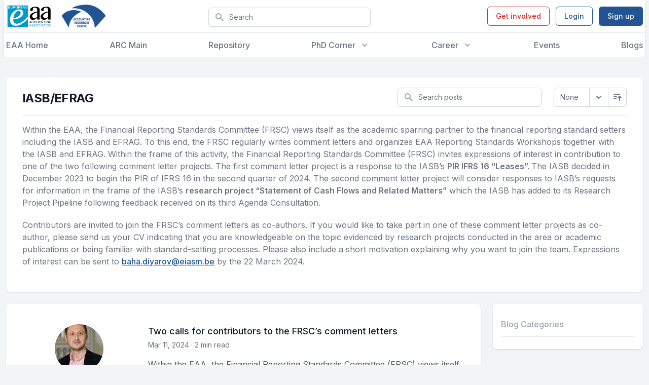

--- FILE ---
content_type: text/html; charset=utf-8
request_url: https://eaa-online.org/arc/blog/category/iasb-efrag/
body_size: 210162
content:
<!DOCTYPE html>
<html lang="en-US" class="h-full font-inter">
    <head>
    <!-- Google tag (gtag.js) -->
    <script async src="https://www.googletagmanager.com/gtag/js?id=G-RH4HCD39Q9"></script>
    <script>
        window.dataLayer = window.dataLayer || [];
        function gtag(){dataLayer.push(arguments);}
        gtag('js', new Date());

        gtag('config', 'G-RH4HCD39Q9');
    </script>

    <title>IASB/EFRAG Archives - ARC</title>
    <meta charset="UTF-8"/>
    <meta http-equiv="X-UA-Compatible" content="IE=edge,chrome=1">
    <meta name="format-detection" content="telephone=no">
    <meta name="viewport" content="width=device-width, initial-scale=1.0">
    <link rel="pingback" href="https://eaa-online.org/arc/xmlrpc.php"/>
    <link rel="preconnect" href="https://fonts.gstatic.com">
    <link
        href="https://fonts.googleapis.com/css2?family=Inter:wght@100;200;300;400;500;600;700;800;900&display=swap"
        rel="stylesheet">
            <style>
            body div#page div#header div#headerimg h1 a {
                background-image: url(https://eaa-online.org/app/mu-plugins/assets/img/logo-eaa.svg);
                height: 6rem;
                width: 12rem;
                display: block;
                margin-bottom: 2.5rem;
                color: transparent;
                background-size: contain;
                background-repeat: no-repeat;
            }
        </style>
    <meta name='robots' content='index, follow, max-image-preview:large, max-snippet:-1, max-video-preview:-1' />

	<!-- This site is optimized with the Yoast SEO plugin v20.12 - https://yoast.com/wordpress/plugins/seo/ -->
	<link rel="canonical" href="https://eaa-online.org/arc/blog/category/iasb-efrag/" />
	<link rel="next" href="https://eaa-online.org/arc/blog/category/iasb-efrag/page/2/" />
	<meta property="og:locale" content="en_US" />
	<meta property="og:type" content="article" />
	<meta property="og:title" content="IASB/EFRAG Archives - ARC" />
	<meta property="og:url" content="https://eaa-online.org/arc/blog/category/iasb-efrag/" />
	<meta property="og:site_name" content="ARC" />
	<meta name="twitter:card" content="summary_large_image" />
	<script type="application/ld+json" class="yoast-schema-graph">{"@context":"https://schema.org","@graph":[{"@type":"CollectionPage","@id":"https://eaa-online.org/arc/blog/category/iasb-efrag/","url":"https://eaa-online.org/arc/blog/category/iasb-efrag/","name":"IASB/EFRAG Archives - ARC","isPartOf":{"@id":"https://eaa-online.org/arc/#website"},"inLanguage":"en-US"},{"@type":"WebSite","@id":"https://eaa-online.org/arc/#website","url":"https://eaa-online.org/arc/","name":"ARC","description":"Advanced Resources Center","potentialAction":[{"@type":"SearchAction","target":{"@type":"EntryPoint","urlTemplate":"https://eaa-online.org/arc/?s={search_term_string}"},"query-input":"required name=search_term_string"}],"inLanguage":"en-US"}]}</script>
	<!-- / Yoast SEO plugin. -->


<link rel='dns-prefetch' href='//eaa-online.org' />
<link rel='dns-prefetch' href='//stats.wp.com' />
<link rel='dns-prefetch' href='//c0.wp.com' />
<link rel="alternate" type="application/rss+xml" title="ARC &raquo; IASB/EFRAG Category Feed" href="https://eaa-online.org/arc/blog/category/iasb-efrag/feed/" />
<script type="text/javascript">
window._wpemojiSettings = {"baseUrl":"https:\/\/s.w.org\/images\/core\/emoji\/14.0.0\/72x72\/","ext":".png","svgUrl":"https:\/\/s.w.org\/images\/core\/emoji\/14.0.0\/svg\/","svgExt":".svg","source":{"concatemoji":"https:\/\/eaa-online.org\/arc\/wp-includes\/js\/wp-emoji-release.min.js?ver=6.2.2"}};
/*! This file is auto-generated */
!function(e,a,t){var n,r,o,i=a.createElement("canvas"),p=i.getContext&&i.getContext("2d");function s(e,t){p.clearRect(0,0,i.width,i.height),p.fillText(e,0,0);e=i.toDataURL();return p.clearRect(0,0,i.width,i.height),p.fillText(t,0,0),e===i.toDataURL()}function c(e){var t=a.createElement("script");t.src=e,t.defer=t.type="text/javascript",a.getElementsByTagName("head")[0].appendChild(t)}for(o=Array("flag","emoji"),t.supports={everything:!0,everythingExceptFlag:!0},r=0;r<o.length;r++)t.supports[o[r]]=function(e){if(p&&p.fillText)switch(p.textBaseline="top",p.font="600 32px Arial",e){case"flag":return s("\ud83c\udff3\ufe0f\u200d\u26a7\ufe0f","\ud83c\udff3\ufe0f\u200b\u26a7\ufe0f")?!1:!s("\ud83c\uddfa\ud83c\uddf3","\ud83c\uddfa\u200b\ud83c\uddf3")&&!s("\ud83c\udff4\udb40\udc67\udb40\udc62\udb40\udc65\udb40\udc6e\udb40\udc67\udb40\udc7f","\ud83c\udff4\u200b\udb40\udc67\u200b\udb40\udc62\u200b\udb40\udc65\u200b\udb40\udc6e\u200b\udb40\udc67\u200b\udb40\udc7f");case"emoji":return!s("\ud83e\udef1\ud83c\udffb\u200d\ud83e\udef2\ud83c\udfff","\ud83e\udef1\ud83c\udffb\u200b\ud83e\udef2\ud83c\udfff")}return!1}(o[r]),t.supports.everything=t.supports.everything&&t.supports[o[r]],"flag"!==o[r]&&(t.supports.everythingExceptFlag=t.supports.everythingExceptFlag&&t.supports[o[r]]);t.supports.everythingExceptFlag=t.supports.everythingExceptFlag&&!t.supports.flag,t.DOMReady=!1,t.readyCallback=function(){t.DOMReady=!0},t.supports.everything||(n=function(){t.readyCallback()},a.addEventListener?(a.addEventListener("DOMContentLoaded",n,!1),e.addEventListener("load",n,!1)):(e.attachEvent("onload",n),a.attachEvent("onreadystatechange",function(){"complete"===a.readyState&&t.readyCallback()})),(e=t.source||{}).concatemoji?c(e.concatemoji):e.wpemoji&&e.twemoji&&(c(e.twemoji),c(e.wpemoji)))}(window,document,window._wpemojiSettings);
</script>
<style type="text/css">
img.wp-smiley,
img.emoji {
	display: inline !important;
	border: none !important;
	box-shadow: none !important;
	height: 1em !important;
	width: 1em !important;
	margin: 0 0.07em !important;
	vertical-align: -0.1em !important;
	background: none !important;
	padding: 0 !important;
}
</style>
	<link rel='stylesheet' id='wp-block-library-css' href='https://c0.wp.com/c/6.2.2/wp-includes/css/dist/block-library/style.min.css' type='text/css' media='all' />
<style id='wp-block-library-inline-css' type='text/css'>
.has-text-align-justify{text-align:justify;}
</style>
<link rel='stylesheet' id='jetpack-videopress-video-block-view-css' href='https://eaa-online.org/app/plugins/jetpack/jetpack_vendor/automattic/jetpack-videopress/build/block-editor/blocks/video/view.css?minify=false&#038;ver=34ae973733627b74a14e' type='text/css' media='all' />
<link rel='stylesheet' id='mediaelement-css' href='https://c0.wp.com/c/6.2.2/wp-includes/js/mediaelement/mediaelementplayer-legacy.min.css' type='text/css' media='all' />
<link rel='stylesheet' id='wp-mediaelement-css' href='https://c0.wp.com/c/6.2.2/wp-includes/js/mediaelement/wp-mediaelement.min.css' type='text/css' media='all' />
<link rel='stylesheet' id='classic-theme-styles-css' href='https://c0.wp.com/c/6.2.2/wp-includes/css/classic-themes.min.css' type='text/css' media='all' />
<style id='global-styles-inline-css' type='text/css'>
body{--wp--preset--color--black: #000000;--wp--preset--color--cyan-bluish-gray: #abb8c3;--wp--preset--color--white: #ffffff;--wp--preset--color--pale-pink: #f78da7;--wp--preset--color--vivid-red: #cf2e2e;--wp--preset--color--luminous-vivid-orange: #ff6900;--wp--preset--color--luminous-vivid-amber: #fcb900;--wp--preset--color--light-green-cyan: #7bdcb5;--wp--preset--color--vivid-green-cyan: #00d084;--wp--preset--color--pale-cyan-blue: #8ed1fc;--wp--preset--color--vivid-cyan-blue: #0693e3;--wp--preset--color--vivid-purple: #9b51e0;--wp--preset--gradient--vivid-cyan-blue-to-vivid-purple: linear-gradient(135deg,rgba(6,147,227,1) 0%,rgb(155,81,224) 100%);--wp--preset--gradient--light-green-cyan-to-vivid-green-cyan: linear-gradient(135deg,rgb(122,220,180) 0%,rgb(0,208,130) 100%);--wp--preset--gradient--luminous-vivid-amber-to-luminous-vivid-orange: linear-gradient(135deg,rgba(252,185,0,1) 0%,rgba(255,105,0,1) 100%);--wp--preset--gradient--luminous-vivid-orange-to-vivid-red: linear-gradient(135deg,rgba(255,105,0,1) 0%,rgb(207,46,46) 100%);--wp--preset--gradient--very-light-gray-to-cyan-bluish-gray: linear-gradient(135deg,rgb(238,238,238) 0%,rgb(169,184,195) 100%);--wp--preset--gradient--cool-to-warm-spectrum: linear-gradient(135deg,rgb(74,234,220) 0%,rgb(151,120,209) 20%,rgb(207,42,186) 40%,rgb(238,44,130) 60%,rgb(251,105,98) 80%,rgb(254,248,76) 100%);--wp--preset--gradient--blush-light-purple: linear-gradient(135deg,rgb(255,206,236) 0%,rgb(152,150,240) 100%);--wp--preset--gradient--blush-bordeaux: linear-gradient(135deg,rgb(254,205,165) 0%,rgb(254,45,45) 50%,rgb(107,0,62) 100%);--wp--preset--gradient--luminous-dusk: linear-gradient(135deg,rgb(255,203,112) 0%,rgb(199,81,192) 50%,rgb(65,88,208) 100%);--wp--preset--gradient--pale-ocean: linear-gradient(135deg,rgb(255,245,203) 0%,rgb(182,227,212) 50%,rgb(51,167,181) 100%);--wp--preset--gradient--electric-grass: linear-gradient(135deg,rgb(202,248,128) 0%,rgb(113,206,126) 100%);--wp--preset--gradient--midnight: linear-gradient(135deg,rgb(2,3,129) 0%,rgb(40,116,252) 100%);--wp--preset--duotone--dark-grayscale: url('#wp-duotone-dark-grayscale');--wp--preset--duotone--grayscale: url('#wp-duotone-grayscale');--wp--preset--duotone--purple-yellow: url('#wp-duotone-purple-yellow');--wp--preset--duotone--blue-red: url('#wp-duotone-blue-red');--wp--preset--duotone--midnight: url('#wp-duotone-midnight');--wp--preset--duotone--magenta-yellow: url('#wp-duotone-magenta-yellow');--wp--preset--duotone--purple-green: url('#wp-duotone-purple-green');--wp--preset--duotone--blue-orange: url('#wp-duotone-blue-orange');--wp--preset--font-size--small: 13px;--wp--preset--font-size--medium: 20px;--wp--preset--font-size--large: 36px;--wp--preset--font-size--x-large: 42px;--wp--preset--spacing--20: 0.44rem;--wp--preset--spacing--30: 0.67rem;--wp--preset--spacing--40: 1rem;--wp--preset--spacing--50: 1.5rem;--wp--preset--spacing--60: 2.25rem;--wp--preset--spacing--70: 3.38rem;--wp--preset--spacing--80: 5.06rem;--wp--preset--shadow--natural: 6px 6px 9px rgba(0, 0, 0, 0.2);--wp--preset--shadow--deep: 12px 12px 50px rgba(0, 0, 0, 0.4);--wp--preset--shadow--sharp: 6px 6px 0px rgba(0, 0, 0, 0.2);--wp--preset--shadow--outlined: 6px 6px 0px -3px rgba(255, 255, 255, 1), 6px 6px rgba(0, 0, 0, 1);--wp--preset--shadow--crisp: 6px 6px 0px rgba(0, 0, 0, 1);}:where(.is-layout-flex){gap: 0.5em;}body .is-layout-flow > .alignleft{float: left;margin-inline-start: 0;margin-inline-end: 2em;}body .is-layout-flow > .alignright{float: right;margin-inline-start: 2em;margin-inline-end: 0;}body .is-layout-flow > .aligncenter{margin-left: auto !important;margin-right: auto !important;}body .is-layout-constrained > .alignleft{float: left;margin-inline-start: 0;margin-inline-end: 2em;}body .is-layout-constrained > .alignright{float: right;margin-inline-start: 2em;margin-inline-end: 0;}body .is-layout-constrained > .aligncenter{margin-left: auto !important;margin-right: auto !important;}body .is-layout-constrained > :where(:not(.alignleft):not(.alignright):not(.alignfull)){max-width: var(--wp--style--global--content-size);margin-left: auto !important;margin-right: auto !important;}body .is-layout-constrained > .alignwide{max-width: var(--wp--style--global--wide-size);}body .is-layout-flex{display: flex;}body .is-layout-flex{flex-wrap: wrap;align-items: center;}body .is-layout-flex > *{margin: 0;}:where(.wp-block-columns.is-layout-flex){gap: 2em;}.has-black-color{color: var(--wp--preset--color--black) !important;}.has-cyan-bluish-gray-color{color: var(--wp--preset--color--cyan-bluish-gray) !important;}.has-white-color{color: var(--wp--preset--color--white) !important;}.has-pale-pink-color{color: var(--wp--preset--color--pale-pink) !important;}.has-vivid-red-color{color: var(--wp--preset--color--vivid-red) !important;}.has-luminous-vivid-orange-color{color: var(--wp--preset--color--luminous-vivid-orange) !important;}.has-luminous-vivid-amber-color{color: var(--wp--preset--color--luminous-vivid-amber) !important;}.has-light-green-cyan-color{color: var(--wp--preset--color--light-green-cyan) !important;}.has-vivid-green-cyan-color{color: var(--wp--preset--color--vivid-green-cyan) !important;}.has-pale-cyan-blue-color{color: var(--wp--preset--color--pale-cyan-blue) !important;}.has-vivid-cyan-blue-color{color: var(--wp--preset--color--vivid-cyan-blue) !important;}.has-vivid-purple-color{color: var(--wp--preset--color--vivid-purple) !important;}.has-black-background-color{background-color: var(--wp--preset--color--black) !important;}.has-cyan-bluish-gray-background-color{background-color: var(--wp--preset--color--cyan-bluish-gray) !important;}.has-white-background-color{background-color: var(--wp--preset--color--white) !important;}.has-pale-pink-background-color{background-color: var(--wp--preset--color--pale-pink) !important;}.has-vivid-red-background-color{background-color: var(--wp--preset--color--vivid-red) !important;}.has-luminous-vivid-orange-background-color{background-color: var(--wp--preset--color--luminous-vivid-orange) !important;}.has-luminous-vivid-amber-background-color{background-color: var(--wp--preset--color--luminous-vivid-amber) !important;}.has-light-green-cyan-background-color{background-color: var(--wp--preset--color--light-green-cyan) !important;}.has-vivid-green-cyan-background-color{background-color: var(--wp--preset--color--vivid-green-cyan) !important;}.has-pale-cyan-blue-background-color{background-color: var(--wp--preset--color--pale-cyan-blue) !important;}.has-vivid-cyan-blue-background-color{background-color: var(--wp--preset--color--vivid-cyan-blue) !important;}.has-vivid-purple-background-color{background-color: var(--wp--preset--color--vivid-purple) !important;}.has-black-border-color{border-color: var(--wp--preset--color--black) !important;}.has-cyan-bluish-gray-border-color{border-color: var(--wp--preset--color--cyan-bluish-gray) !important;}.has-white-border-color{border-color: var(--wp--preset--color--white) !important;}.has-pale-pink-border-color{border-color: var(--wp--preset--color--pale-pink) !important;}.has-vivid-red-border-color{border-color: var(--wp--preset--color--vivid-red) !important;}.has-luminous-vivid-orange-border-color{border-color: var(--wp--preset--color--luminous-vivid-orange) !important;}.has-luminous-vivid-amber-border-color{border-color: var(--wp--preset--color--luminous-vivid-amber) !important;}.has-light-green-cyan-border-color{border-color: var(--wp--preset--color--light-green-cyan) !important;}.has-vivid-green-cyan-border-color{border-color: var(--wp--preset--color--vivid-green-cyan) !important;}.has-pale-cyan-blue-border-color{border-color: var(--wp--preset--color--pale-cyan-blue) !important;}.has-vivid-cyan-blue-border-color{border-color: var(--wp--preset--color--vivid-cyan-blue) !important;}.has-vivid-purple-border-color{border-color: var(--wp--preset--color--vivid-purple) !important;}.has-vivid-cyan-blue-to-vivid-purple-gradient-background{background: var(--wp--preset--gradient--vivid-cyan-blue-to-vivid-purple) !important;}.has-light-green-cyan-to-vivid-green-cyan-gradient-background{background: var(--wp--preset--gradient--light-green-cyan-to-vivid-green-cyan) !important;}.has-luminous-vivid-amber-to-luminous-vivid-orange-gradient-background{background: var(--wp--preset--gradient--luminous-vivid-amber-to-luminous-vivid-orange) !important;}.has-luminous-vivid-orange-to-vivid-red-gradient-background{background: var(--wp--preset--gradient--luminous-vivid-orange-to-vivid-red) !important;}.has-very-light-gray-to-cyan-bluish-gray-gradient-background{background: var(--wp--preset--gradient--very-light-gray-to-cyan-bluish-gray) !important;}.has-cool-to-warm-spectrum-gradient-background{background: var(--wp--preset--gradient--cool-to-warm-spectrum) !important;}.has-blush-light-purple-gradient-background{background: var(--wp--preset--gradient--blush-light-purple) !important;}.has-blush-bordeaux-gradient-background{background: var(--wp--preset--gradient--blush-bordeaux) !important;}.has-luminous-dusk-gradient-background{background: var(--wp--preset--gradient--luminous-dusk) !important;}.has-pale-ocean-gradient-background{background: var(--wp--preset--gradient--pale-ocean) !important;}.has-electric-grass-gradient-background{background: var(--wp--preset--gradient--electric-grass) !important;}.has-midnight-gradient-background{background: var(--wp--preset--gradient--midnight) !important;}.has-small-font-size{font-size: var(--wp--preset--font-size--small) !important;}.has-medium-font-size{font-size: var(--wp--preset--font-size--medium) !important;}.has-large-font-size{font-size: var(--wp--preset--font-size--large) !important;}.has-x-large-font-size{font-size: var(--wp--preset--font-size--x-large) !important;}
.wp-block-navigation a:where(:not(.wp-element-button)){color: inherit;}
:where(.wp-block-columns.is-layout-flex){gap: 2em;}
.wp-block-pullquote{font-size: 1.5em;line-height: 1.6;}
</style>
<link rel='stylesheet' id='custom-login-css' href='https://eaa-online.org/app/mu-plugins/assets/css/login.css?ver=0.1.0' type='text/css' media='all' />
<link rel='stylesheet' id='contact-form-7-css' href='https://eaa-online.org/app/plugins/contact-form-7/includes/css/styles.css?ver=5.8' type='text/css' media='all' />
<link rel='stylesheet' id='style-css' href='https://eaa-online.org/app/themes/arc/assets/dist/css/style.min.css?ver=1.01' type='text/css' media='all' />
<link rel='stylesheet' id='wp_mailjet_form_builder_widget-widget-front-styles-css' href='https://eaa-online.org/app/plugins/mailjet-for-wordpress/src/widgetformbuilder/css/front-widget.css?ver=6.1.5' type='text/css' media='all' />
<link rel='stylesheet' id='jetpack_css-css' href='https://c0.wp.com/p/jetpack/12.4/css/jetpack.css' type='text/css' media='all' />
<script type='text/javascript' src='https://c0.wp.com/c/6.2.2/wp-includes/js/jquery/jquery.min.js' id='jquery-core-js'></script>
<script type='text/javascript' src='https://c0.wp.com/c/6.2.2/wp-includes/js/jquery/jquery-migrate.min.js' id='jquery-migrate-js'></script>
<link rel="https://api.w.org/" href="https://eaa-online.org/arc/wp-json/" /><link rel="alternate" type="application/json" href="https://eaa-online.org/arc/wp-json/wp/v2/categories/127" /><link rel="EditURI" type="application/rsd+xml" title="RSD" href="https://eaa-online.org/arc/xmlrpc.php?rsd" />
<link rel="wlwmanifest" type="application/wlwmanifest+xml" href="https://eaa-online.org/arc/wp-includes/wlwmanifest.xml" />
<meta name="generator" content="WordPress 6.2.2" />
	<style>img#wpstats{display:none}</style>
		<link rel="icon" href="https://eaa-online.org/app/uploads/sites/3/2022/05/cropped-arc-logo-32x32.png" sizes="32x32" />
<link rel="icon" href="https://eaa-online.org/app/uploads/sites/3/2022/05/cropped-arc-logo-192x192.png" sizes="192x192" />
<link rel="apple-touch-icon" href="https://eaa-online.org/app/uploads/sites/3/2022/05/cropped-arc-logo-180x180.png" />
<meta name="msapplication-TileImage" content="https://eaa-online.org/app/uploads/sites/3/2022/05/cropped-arc-logo-270x270.png" />

</head>
    <body class="archive category category-iasb-efrag category-127 flex flex-col h-full font-inter">

        
<header x-data="{ openMenu: false, openUserMenu: false }"
        class="bg-white shadow-md flex-shrink-0">
    <div class="max-w-7xl mx-auto px-4 xl:px-1">
        <div class="relative h-16 flex justify-between">
            <div class="flex space-x-4">
                <div class="relative z-30 flex">
                    <div class="flex-shrink-0 flex items-center">
                        <a href="/">
                            <img class="object-contain h-12"
                                 src="https://eaa-online.org/app/uploads/2021/09/tekengebied-1-1-300x155.png"
                                 alt="logo">
                        </a>
                    </div>
                </div>
                <div class="relative z-30 flex">
                    <div class="flex-shrink-0 flex items-center">
                        <a href="/arc/">
                            <img class="object-contain h-12"
                                 src="https://eaa-online.org/app/uploads/sites/3/2022/04/arc-logo-final-new210120.png"
                                 alt="logo">
                        </a>
                    </div>
                </div>
            </div>
            <div class="hidden w-full max-w-xs justify-center items-center lg:flex">
                
<div x-data="globalSearchData()" x-init='readQuery(null)'
     class="group w-full relative  hidden lg:flex">
    <label for="Search" class="sr-only">Search</label>
    <div class="w-full mt-1 relative rounded-md shadow-sm">
        <button @click="writeQuery()"
                class="absolute inset-y-0 left-0 pl-3 flex items-center">
            <div class="h-5 w-5 text-gray-400">
                <svg viewBox="0 0 20 20"
     fill="currentColor"
     xmlns="http://www.w3.org/2000/svg">
    <path fill-rule="evenodd"
          d="M8 4a4 4 0 100 8 4 4 0 000-8zM2 8a6 6 0 1110.89 3.476l4.817 4.817a1 1 0 01-1.414 1.414l-4.816-4.816A6 6 0 012 8z"
          clip-rule="evenodd"/>
</svg>
            </div>
        </button>
        <input type="text" name="Search" id="Search" placeholder="Search" type="search"
               x-model="search"
               @keydown.enter="writeQuery()"
               class="block w-full bg-white border border-gray-300 rounded-md py-2 pl-10 pr-8 text-sm text-gray-500 placeholder-gray-500 transition duration-500 ease-in-out focus:outline-none focus:text-gray-900 focus:placeholder-gray-400 focus:ring-1 focus:ring-indigo-600 focus:border-indigo-600">
        <button
            x-show="search"
            style="display: none;"
            @click='clear()'
            class="absolute flex inset-y-0 right-0.5 items-center px-2 text-gray-500 opacity-0 transition duration-500 ease-in-out group-hover:opacity-100 hover:text-gray-700 focus:outline-none">
            <span class="flex-shrink-0 h-4 w-4">
                <svg fill="none"
     viewBox="0 0 24 24"
     stroke="currentColor"
     xmlns="http://www.w3.org/2000/svg">
    <path stroke-linecap="round" stroke-linejoin="round" stroke-width="2"
          d="M6 18L18 6M6 6l12 12"/>
</svg>
            </span>
        </button>
    </div>
</div>
<script>
    function globalSearchData() {
        return {
            search: '',
            readQuery() {
                let query = queryString.parse(location.search);
                if (query['q'])
                    this.search = query['q'];
            },
            writeQuery() {
                if(this.search)
                    location.href = `/search/?q=${this.search}`
                else
                    location.href = '/search/';
            },
            clear() {
                this.search = '';
                this.writeQuery();
            },
        }
    }
</script>
            </div>
            <div class="relative z-30 flex items-center xl:hidden">
                <button
                    @click="openMenu = true"
                    type="button"
                    class="rounded-md p-2 inline-flex items-center justify-center transition duration-500 ease-in-out text-gray-400 hover:bg-blue-50 hover:text-gray-500 focus:outline-none focus:ring-2 focus:ring-inset focus:ring-indigo-500"
                    aria-controls="mobile-menu" aria-expanded="false">
                    <span class="sr-only">Open menu</span>
                    <span class="flex-shrink-0 block h-6 w-6">
                                <svg viewBox="0 0 24 24"
     fill="none"
     xmlns="http://www.w3.org/2000/svg"
     stroke="currentColor">
    <path stroke-linecap="round" stroke-linejoin="round" stroke-width="2"
          d="M4 6h16M4 12h16M4 18h16"/>
</svg>
                            </span>
                    <span class="hidden flex-shrink-0 h-6 w-6">
                                <svg fill="none"
     viewBox="0 0 24 24"
     stroke="currentColor"
     xmlns="http://www.w3.org/2000/svg">
    <path stroke-linecap="round" stroke-linejoin="round" stroke-width="2"
          d="M6 18L18 6M6 6l12 12"/>
</svg>
                            </span>
                </button>
            </div>
            <div class="hidden md:relative md:z-30 md:ml-4 xl:flex md:items-center">
                                        <a href="/get-involved-with-eaa/"
                           class="ml-3 inline-flex items-center px-4 py-2 border border-red-600 text-sm font-medium rounded-md shadow-sm text-red-600 transition duration-500 ease-in-out hover:bg-red-50 focus:outline-none focus:ring-2 focus:ring-offset-2 focus:ring-red-500">
                            Get involved
                        </a>
                        <a href="https://eaa-online.org/arc/wp-login.php?redirect_to=%2F"
                           class="ml-3 inline-flex items-center px-4 py-2 border border-indigo-600 text-sm font-medium rounded-md shadow-sm text-indigo-600 transition duration-500 ease-in-out hover:bg-blue-50 focus:outline-none focus:ring-2 focus:ring-offset-2 focus:ring-indigo-500">
                            Login
                        </a>
                        <a href="https://eiasm.my.site.com/s/login/?ec=302&startURL=%2Fs%2F"
                           target="_blank"
                           class="ml-3 inline-flex items-center px-4 py-2 border border-transparent text-sm font-medium rounded-md shadow-sm text-white transition duration-500 ease-in-out bg-indigo-600 hover:bg-indigo-700 focus:outline-none focus:ring-2 focus:ring-offset-2 focus:ring-indigo-500">
                            Sign up
                        </a>
                                    </div>
            </div>
        </div>
        <div class="hidden xl:flex border-t border-gray-200"></div>
        <div class="hidden xl:flex h-12 max-w-7xl items-center mx-auto px-4 xl:px-1">
            <nav class="flex justify-between flex-1 space-x-8">
                                                            <a href="/"
                           class="text-base font-medium transition duration-500 ease-in-out text-gray-500 no-underline hover:text-gray-900">
                            EAA Home
                        </a>
                                                                                <a href="/arc/"
                           class="text-base font-medium transition duration-500 ease-in-out text-gray-500 no-underline hover:text-gray-900">
                            ARC Main
                        </a>
                                                                                <a href="/arc/repository/"
                           class="text-base font-medium transition duration-500 ease-in-out text-gray-500 no-underline hover:text-gray-900">
                            Repository
                        </a>
                                                                                <div class="relative" x-data="{ open: false }">
                            <button
                                @click="open = true"
                                type="button"
                                class="text-gray-500 group bg-white rounded-md inline-flex items-center text-base font-medium transition duration-500 ease-in-out hover:text-gray-900 focus:outline-none focus:ring-2 focus:ring-offset-2 focus:ring-indigo-500"
                                aria-expanded="false">
                                <span>
                                    PhD Corner
                                </span>
                                <span
                                    class="flex-shrink-0 text-gray-400 ml-2 h-5 w-5 transition duration-500 ease-in-out group-hover:text-gray-500">
                                    <svg xmlns="http://www.w3.org/2000/svg"
     viewBox="0 0 20 20"
     fill="currentColor"
   >
    <path fill-rule="evenodd"
          d="M5.293 7.293a1 1 0 011.414 0L10 10.586l3.293-3.293a1 1 0 111.414 1.414l-4 4a1 1 0 01-1.414 0l-4-4a1 1 0 010-1.414z"
          clip-rule="evenodd"/>
</svg>
                                </span>
                            </button>
                            <div
                                x-show="open"
                                style="display: none"
                                @click.away="open = false"
                                class="absolute z-30 -ml-4 mt-3 transform px-2 w-screen max-w-xs 2xl:max-w-md sm:px-0 lg:ml-0  lg:left-1/2 lg:-translate-x-1/2 "
                                x-transition:enter="transition ease-out origin-top-left duration-200"
                                x-transition:enter-start="opacity-0 transform scale-90"
                                x-transition:enter-end="opacity-100 transform scale-100"
                                x-transition:leave="transition origin-top-left ease-in duration-100"
                                x-transition:leave-start="opacity-100 transform scale-100"
                                x-transition:leave-end="opacity-0 transform scale-90">
                                <div
                                    class="rounded-lg shadow-lg ring-1 ring-black ring-opacity-5">
                                    <div class="rounded-lg grid gap-4 bg-white px-5 py-4 sm:gap-6 sm:p-4">
                                                                                    <div class="-m-3 relative flex gap-2 items-center justify-between"
                                                 x-data="{ subItemOpen: false }">
                                                <a href="https://eaa-online.org/arc/phd-forum/"
                                                   class="flex-1 rounded-lg transition duration-500 ease-in-out hover:bg-blue-50 p-3">
                                                    <div class="ml-4">
                                                        <p class="text-base font-medium text-gray-900">
                                                            PhD Forum
                                                        </p>
                                                                                                                                                                                                                                                                                    </div>
                                                </a>
                                                                                                                                            </div>
                                                                                    <div class="-m-3 relative flex gap-2 items-center justify-between"
                                                 x-data="{ subItemOpen: false }">
                                                <a href="https://eaa-online.org/arc/peer-mentoring-initiative/"
                                                   class="flex-1 rounded-lg transition duration-500 ease-in-out hover:bg-blue-50 p-3">
                                                    <div class="ml-4">
                                                        <p class="text-base font-medium text-gray-900">
                                                            PhD Mentoring Initiative
                                                        </p>
                                                                                                                                                                                                                                                                                    </div>
                                                </a>
                                                                                                                                            </div>
                                                                                    <div class="-m-3 relative flex gap-2 items-center justify-between"
                                                 x-data="{ subItemOpen: false }">
                                                <a href="https://eaa-online.org/arc/doctoral-colloquium/"
                                                   class="flex-1 rounded-lg transition duration-500 ease-in-out hover:bg-blue-50 p-3">
                                                    <div class="ml-4">
                                                        <p class="text-base font-medium text-gray-900">
                                                            Doctoral Colloquium
                                                        </p>
                                                                                                                                                                                                                                                                                    </div>
                                                </a>
                                                                                                                                            </div>
                                                                                    <div class="-m-3 relative flex gap-2 items-center justify-between"
                                                 x-data="{ subItemOpen: false }">
                                                <a href="https://eaa-online.org/arc/eaa-arc-international-phd-visit-scheme/"
                                                   class="flex-1 rounded-lg transition duration-500 ease-in-out hover:bg-blue-50 p-3">
                                                    <div class="ml-4">
                                                        <p class="text-base font-medium text-gray-900">
                                                            International PhD Visit Scheme
                                                        </p>
                                                                                                                                                                                                                                                                                    </div>
                                                </a>
                                                                                                                                            </div>
                                                                                    <div class="-m-3 relative flex gap-2 items-center justify-between"
                                                 x-data="{ subItemOpen: false }">
                                                <a href="https://eaa-online.org/arc/phd-postings/"
                                                   class="flex-1 rounded-lg transition duration-500 ease-in-out hover:bg-blue-50 p-3">
                                                    <div class="ml-4">
                                                        <p class="text-base font-medium text-gray-900">
                                                            PhD postings
                                                        </p>
                                                                                                                                                                                                                                                                                    </div>
                                                </a>
                                                                                                                                            </div>
                                                                            </div>
                                </div>
                            </div>
                        </div>
                                                                                <div class="relative" x-data="{ open: false }">
                            <button
                                @click="open = true"
                                type="button"
                                class="text-gray-500 group bg-white rounded-md inline-flex items-center text-base font-medium transition duration-500 ease-in-out hover:text-gray-900 focus:outline-none focus:ring-2 focus:ring-offset-2 focus:ring-indigo-500"
                                aria-expanded="false">
                                <span>
                                    Career
                                </span>
                                <span
                                    class="flex-shrink-0 text-gray-400 ml-2 h-5 w-5 transition duration-500 ease-in-out group-hover:text-gray-500">
                                    <svg xmlns="http://www.w3.org/2000/svg"
     viewBox="0 0 20 20"
     fill="currentColor"
   >
    <path fill-rule="evenodd"
          d="M5.293 7.293a1 1 0 011.414 0L10 10.586l3.293-3.293a1 1 0 111.414 1.414l-4 4a1 1 0 01-1.414 0l-4-4a1 1 0 010-1.414z"
          clip-rule="evenodd"/>
</svg>
                                </span>
                            </button>
                            <div
                                x-show="open"
                                style="display: none"
                                @click.away="open = false"
                                class="absolute z-30 -ml-4 mt-3 transform px-2 w-screen max-w-xs 2xl:max-w-md sm:px-0 lg:ml-0  lg:left-1/2 lg:-translate-x-1/2 "
                                x-transition:enter="transition ease-out origin-top-left duration-200"
                                x-transition:enter-start="opacity-0 transform scale-90"
                                x-transition:enter-end="opacity-100 transform scale-100"
                                x-transition:leave="transition origin-top-left ease-in duration-100"
                                x-transition:leave-start="opacity-100 transform scale-100"
                                x-transition:leave-end="opacity-0 transform scale-90">
                                <div
                                    class="rounded-lg shadow-lg ring-1 ring-black ring-opacity-5">
                                    <div class="rounded-lg grid gap-4 bg-white px-5 py-4 sm:gap-6 sm:p-4">
                                                                                    <div class="-m-3 relative flex gap-2 items-center justify-between"
                                                 x-data="{ subItemOpen: false }">
                                                <a href="/arc/jobs"
                                                   class="flex-1 rounded-lg transition duration-500 ease-in-out hover:bg-blue-50 p-3">
                                                    <div class="ml-4">
                                                        <p class="text-base font-medium text-gray-900">
                                                            Job Listings
                                                        </p>
                                                                                                                                                                                                                                                                                    </div>
                                                </a>
                                                                                                                                            </div>
                                                                                    <div class="-m-3 relative flex gap-2 items-center justify-between"
                                                 x-data="{ subItemOpen: false }">
                                                <a href="https://eaa-online.org/arc/talent-workshop/"
                                                   class="flex-1 rounded-lg transition duration-500 ease-in-out hover:bg-blue-50 p-3">
                                                    <div class="ml-4">
                                                        <p class="text-base font-medium text-gray-900">
                                                            Talent Workshop
                                                        </p>
                                                                                                                                                                                                                                                                                    </div>
                                                </a>
                                                                                                                                            </div>
                                                                            </div>
                                </div>
                            </div>
                        </div>
                                                                                <a href="/arc/events"
                           class="text-base font-medium transition duration-500 ease-in-out text-gray-500 no-underline hover:text-gray-900">
                            Events
                        </a>
                                                                                <a href="/arc/posts"
                           class="text-base font-medium transition duration-500 ease-in-out text-gray-500 no-underline hover:text-gray-900">
                            Blogs
                        </a>
                                                </nav>
        </div>
        <!-- Mobile menu, show/hide based on mobile menu state. -->
        <div x-show="openMenu"
             style="display: none"
             class="z-30 absolute top-0 inset-x-0 p-2 transition transform origin-top-right xl:hidden">
            <div class="rounded-lg shadow-lg ring-1 ring-black ring-opacity-5 bg-white divide-y-2 divide-gray-50">
                <div class="pt-5 pb-6 px-5">
                    <div class="flex items-center justify-between">
                        <div class="flex-shrink-0 flex items-center">
                            <a href="/">
                                <img class="object-contain h-12"
                                     src="https://eaa-online.org/app/uploads/sites/3/2022/04/arc-logo-final-new210120.png"
                                     alt="logo">
                            </a>
                        </div>
                        <div class="flex pl-2 w-full justify-end items-center">
                            
<div x-data="globalSearchData()" x-init='readQuery(null)'
     class="group w-full relative flex">
    <label for="Search" class="sr-only">Search</label>
    <div class="w-full mt-1 relative rounded-md shadow-sm">
        <button @click="writeQuery()"
                class="absolute inset-y-0 left-0 pl-3 flex items-center">
            <div class="h-5 w-5 text-gray-400">
                <svg viewBox="0 0 20 20"
     fill="currentColor"
     xmlns="http://www.w3.org/2000/svg">
    <path fill-rule="evenodd"
          d="M8 4a4 4 0 100 8 4 4 0 000-8zM2 8a6 6 0 1110.89 3.476l4.817 4.817a1 1 0 01-1.414 1.414l-4.816-4.816A6 6 0 012 8z"
          clip-rule="evenodd"/>
</svg>
            </div>
        </button>
        <input type="text" name="Search" id="Search" placeholder="Search" type="search"
               x-model="search"
               @keydown.enter="writeQuery()"
               class="block w-full bg-white border border-gray-300 rounded-md py-2 pl-10 pr-8 text-sm text-gray-500 placeholder-gray-500 transition duration-500 ease-in-out focus:outline-none focus:text-gray-900 focus:placeholder-gray-400 focus:ring-1 focus:ring-indigo-600 focus:border-indigo-600">
        <button
            x-show="search"
            style="display: none;"
            @click='clear()'
            class="absolute flex inset-y-0 right-0.5 items-center px-2 text-gray-500 opacity-0 transition duration-500 ease-in-out group-hover:opacity-100 hover:text-gray-700 focus:outline-none">
            <span class="flex-shrink-0 h-4 w-4">
                <svg fill="none"
     viewBox="0 0 24 24"
     stroke="currentColor"
     xmlns="http://www.w3.org/2000/svg">
    <path stroke-linecap="round" stroke-linejoin="round" stroke-width="2"
          d="M6 18L18 6M6 6l12 12"/>
</svg>
            </span>
        </button>
    </div>
</div>
<script>
    function globalSearchData() {
        return {
            search: '',
            readQuery() {
                let query = queryString.parse(location.search);
                if (query['q'])
                    this.search = query['q'];
            },
            writeQuery() {
                if(this.search)
                    location.href = `/search/?q=${this.search}`
                else
                    location.href = '/search/';
            },
            clear() {
                this.search = '';
                this.writeQuery();
            },
        }
    }
</script>
                        </div>
                        <div class="-mr-2">
                            <button
                                @click="openMenu = false"
                                type="button"
                                class="bg-white rounded-md p-2 inline-flex items-center justify-center transition duration-500 ease-in-out text-gray-400 hover:text-gray-500 hover:bg-blue-50 focus:outline-none focus:ring-2 focus:ring-inset focus:ring-indigo-500">
                                <span class="sr-only">Close menu</span>
                                <span class="flex-shrink-0 h-6 w-6">
                                    <svg fill="none"
     viewBox="0 0 24 24"
     stroke="currentColor"
     xmlns="http://www.w3.org/2000/svg">
    <path stroke-linecap="round" stroke-linejoin="round" stroke-width="2"
          d="M6 18L18 6M6 6l12 12"/>
</svg>
                                </span>
                            </button>
                        </div>
                    </div>
                    <div class="mt-6">
                        <nav class="grid gap-y-8">
                                                                                                <a href="/"
                                       class="-m-3 p-3 flex items-center rounded-md transition duration-500 ease-in-out no-underline hover:bg-blue-50">
                                        <span class="ml-3 text-base font-medium text-gray-900">
                                            EAA Home
                                        </span>
                                    </a>
                                                                                                                                <a href="/arc/"
                                       class="-m-3 p-3 flex items-center rounded-md transition duration-500 ease-in-out no-underline hover:bg-blue-50">
                                        <span class="ml-3 text-base font-medium text-gray-900">
                                            ARC Main
                                        </span>
                                    </a>
                                                                                                                                <a href="/arc/repository/"
                                       class="-m-3 p-3 flex items-center rounded-md transition duration-500 ease-in-out no-underline hover:bg-blue-50">
                                        <span class="ml-3 text-base font-medium text-gray-900">
                                            Repository
                                        </span>
                                    </a>
                                                                                                                                <div x-data="{ open: false }">
                                        <span @click="open = true"
                                              class="-m-3 p-3 flex items-center rounded-md transition duration-500 ease-in-out hover:bg-blue-50">
                                            <span class="ml-3 text-base font-medium text-gray-900">
                                                PhD Corner
                                            </span>
                                            <span
                                                class="flex-shrink-0 text-gray-400 ml-2 h-5 w-5 transition duration-500 ease-in-out group-hover:text-gray-500">
                                                <svg xmlns="http://www.w3.org/2000/svg"
     viewBox="0 0 20 20"
     fill="currentColor"
   >
    <path fill-rule="evenodd"
          d="M5.293 7.293a1 1 0 011.414 0L10 10.586l3.293-3.293a1 1 0 111.414 1.414l-4 4a1 1 0 01-1.414 0l-4-4a1 1 0 010-1.414z"
          clip-rule="evenodd"/>
</svg>
                                            </span>
                                        </span>
                                        <div x-show="open"
                                             style="display: none"
                                             @click.away="open = false">
                                                                                            <div class="grid" x-data="{ subItemOpen: false }">
                                                    <div
                                                        class="inline-flex gap-2 items-center justify-between ml-3 mt-3 -mb-3">
                                                        <a href="https://eaa-online.org/arc/phd-forum/"
                                                           class="p-2 flex flex-1 items-center text-sm font-medium transition duration-500 ease-in-out text-gray-500 no-underline hover:text-indigo-500">
                                                            - PhD Forum
                                                        </a>
                                                                                                            </div>
                                                                                                    </div>
                                                                                                                                                                                                                                                                                            <div class="grid" x-data="{ subItemOpen: false }">
                                                    <div
                                                        class="inline-flex gap-2 items-center justify-between ml-3 mt-3 -mb-3">
                                                        <a href="https://eaa-online.org/arc/peer-mentoring-initiative/"
                                                           class="p-2 flex flex-1 items-center text-sm font-medium transition duration-500 ease-in-out text-gray-500 no-underline hover:text-indigo-500">
                                                            - PhD Mentoring Initiative
                                                        </a>
                                                                                                            </div>
                                                                                                    </div>
                                                                                                                                                                                                                                                                                            <div class="grid" x-data="{ subItemOpen: false }">
                                                    <div
                                                        class="inline-flex gap-2 items-center justify-between ml-3 mt-3 -mb-3">
                                                        <a href="https://eaa-online.org/arc/doctoral-colloquium/"
                                                           class="p-2 flex flex-1 items-center text-sm font-medium transition duration-500 ease-in-out text-gray-500 no-underline hover:text-indigo-500">
                                                            - Doctoral Colloquium
                                                        </a>
                                                                                                            </div>
                                                                                                    </div>
                                                                                                                                                                                                                                                                                            <div class="grid" x-data="{ subItemOpen: false }">
                                                    <div
                                                        class="inline-flex gap-2 items-center justify-between ml-3 mt-3 -mb-3">
                                                        <a href="https://eaa-online.org/arc/eaa-arc-international-phd-visit-scheme/"
                                                           class="p-2 flex flex-1 items-center text-sm font-medium transition duration-500 ease-in-out text-gray-500 no-underline hover:text-indigo-500">
                                                            - International PhD Visit Scheme
                                                        </a>
                                                                                                            </div>
                                                                                                    </div>
                                                                                                                                                                                                                                                                                            <div class="grid" x-data="{ subItemOpen: false }">
                                                    <div
                                                        class="inline-flex gap-2 items-center justify-between ml-3 mt-3 -mb-3">
                                                        <a href="https://eaa-online.org/arc/phd-postings/"
                                                           class="p-2 flex flex-1 items-center text-sm font-medium transition duration-500 ease-in-out text-gray-500 no-underline hover:text-indigo-500">
                                                            - PhD postings
                                                        </a>
                                                                                                            </div>
                                                                                                    </div>
                                                                                                                                                                                                                                                                                    </div>
                                    </div>
                                                                                                                                <div x-data="{ open: false }">
                                        <span @click="open = true"
                                              class="-m-3 p-3 flex items-center rounded-md transition duration-500 ease-in-out hover:bg-blue-50">
                                            <span class="ml-3 text-base font-medium text-gray-900">
                                                Career
                                            </span>
                                            <span
                                                class="flex-shrink-0 text-gray-400 ml-2 h-5 w-5 transition duration-500 ease-in-out group-hover:text-gray-500">
                                                <svg xmlns="http://www.w3.org/2000/svg"
     viewBox="0 0 20 20"
     fill="currentColor"
   >
    <path fill-rule="evenodd"
          d="M5.293 7.293a1 1 0 011.414 0L10 10.586l3.293-3.293a1 1 0 111.414 1.414l-4 4a1 1 0 01-1.414 0l-4-4a1 1 0 010-1.414z"
          clip-rule="evenodd"/>
</svg>
                                            </span>
                                        </span>
                                        <div x-show="open"
                                             style="display: none"
                                             @click.away="open = false">
                                                                                            <div class="grid" x-data="{ subItemOpen: false }">
                                                    <div
                                                        class="inline-flex gap-2 items-center justify-between ml-3 mt-3 -mb-3">
                                                        <a href="/arc/jobs"
                                                           class="p-2 flex flex-1 items-center text-sm font-medium transition duration-500 ease-in-out text-gray-500 no-underline hover:text-indigo-500">
                                                            - Job Listings
                                                        </a>
                                                                                                            </div>
                                                                                                    </div>
                                                                                                                                                                                                                                                                                            <div class="grid" x-data="{ subItemOpen: false }">
                                                    <div
                                                        class="inline-flex gap-2 items-center justify-between ml-3 mt-3 -mb-3">
                                                        <a href="https://eaa-online.org/arc/talent-workshop/"
                                                           class="p-2 flex flex-1 items-center text-sm font-medium transition duration-500 ease-in-out text-gray-500 no-underline hover:text-indigo-500">
                                                            - Talent Workshop
                                                        </a>
                                                                                                            </div>
                                                                                                    </div>
                                                                                                                                                                                                                                                                                    </div>
                                    </div>
                                                                                                                                <a href="/arc/events"
                                       class="-m-3 p-3 flex items-center rounded-md transition duration-500 ease-in-out no-underline hover:bg-blue-50">
                                        <span class="ml-3 text-base font-medium text-gray-900">
                                            Events
                                        </span>
                                    </a>
                                                                                                                                <a href="/arc/posts"
                                       class="-m-3 p-3 flex items-center rounded-md transition duration-500 ease-in-out no-underline hover:bg-blue-50">
                                        <span class="ml-3 text-base font-medium text-gray-900">
                                            Blogs
                                        </span>
                                    </a>
                                                                                    </nav>
                    </div>
                </div>
                <div class="py-6 px-5 space-y-6">
                                            <div>
                            <a href="https://eiasm.my.site.com/s/login/?ec=302&startURL=%2Fs%2F"
                           target="_blank"
                               class="w-full flex items-center justify-center px-4 py-2 border border-transparent rounded-md shadow-sm text-base font-medium text-white transition duration-500 ease-in-out bg-indigo-600 no-underline hover:bg-indigo-700">
                                Sign up
                            </a>
                            <p class="mt-6 text-center text-base font-medium text-gray-500">
                                Already have an account?
                                <a href="https://eaa-online.org/arc/wp-login.php?redirect_to=%2F"
                                   class="transition duration-500 ease-in-out text-indigo-600 no-underline hover:text-indigo-500">
                                    Login
                                </a>
                            </p>
                        </div>
                                    </div>
            </div>
        </div>
    </div>
</header>
        <div class="bg-gray-100 flex-1">
            <div class="max-w-screen-xl mx-auto pt-8 px-3 pb-20 md:pt-10 lg:pb-48 xl:px-1">
                    <div class="bg-white shadow overflow-hidden rounded-lg">
        <div class="relative bg-white h-full overflow-hidden">
            <div class="relative space-y-4 pt-4 pb-8 px-4 sm:px-6 lg:px-8">
                <div class="flex justify-between items-center">
                    <h1 class="mt-2 block text-xl text-left leading-normal font-bold tracking-tight text-gray-900 break-words sm:text-2xl">
                        IASB/EFRAG
                    </h1>
                    <div class="flex space-x-6">
                                                
<div x-data="searchData()" x-init='readQuery([{&quot;name&quot;:&quot;None&quot;,&quot;value&quot;:&quot;&quot;},{&quot;name&quot;:&quot;Date&quot;,&quot;value&quot;:&quot;date&quot;},{&quot;name&quot;:&quot;Views&quot;,&quot;value&quot;:&quot;views&quot;},{&quot;name&quot;:&quot;Likes&quot;,&quot;value&quot;:&quot;likes&quot;}])'
     class="group relative hidden lg:flex">
    <label for="Search posts" class="sr-only">Search posts</label>
    <div class="mt-1 relative rounded-md shadow-sm">
        <button @click="writeQuery()"
                class="absolute inset-y-0 left-0 pl-3 flex items-center">
            <div class="h-5 w-5 text-gray-400">
                <svg viewBox="0 0 20 20"
     fill="currentColor"
     xmlns="http://www.w3.org/2000/svg">
    <path fill-rule="evenodd"
          d="M8 4a4 4 0 100 8 4 4 0 000-8zM2 8a6 6 0 1110.89 3.476l4.817 4.817a1 1 0 01-1.414 1.414l-4.816-4.816A6 6 0 012 8z"
          clip-rule="evenodd"/>
</svg>
            </div>
        </button>
        <input type="text" name="Search posts" id="Search posts" placeholder="Search posts" type="search"
               x-model="search"
               @keydown.enter="writeQuery()"
               class="block w-full bg-white border border-gray-300 rounded-md py-2 pl-10 pr-8 text-sm text-gray-500 placeholder-gray-500 transition duration-500 ease-in-out focus:outline-none focus:text-gray-900 focus:placeholder-gray-400 focus:ring-1 focus:ring-indigo-600 focus:border-indigo-600">
        <button
            x-show="search"
            style="display: none;"
            @click='clear()'
            class="absolute flex inset-y-0 right-0.5 items-center px-2 text-gray-500 opacity-0 transition duration-500 ease-in-out group-hover:opacity-100 hover:text-gray-700 focus:outline-none">
            <span class="flex-shrink-0 h-4 w-4">
                <svg fill="none"
     viewBox="0 0 24 24"
     stroke="currentColor"
     xmlns="http://www.w3.org/2000/svg">
    <path stroke-linecap="round" stroke-linejoin="round" stroke-width="2"
          d="M6 18L18 6M6 6l12 12"/>
</svg>
            </span>
        </button>
    </div>
</div>
<script>
    function searchData() {
        return {
            search: '',
            readQuery() {
                let query = queryString.parse(location.search);
                if (query['search'])
                    this.search = query['search'];
            },
            writeQuery() {
                let query = queryString.parse(location.search);
                if(this.search)
                    query.search = this.search
                else delete query.search;
                const search = queryString.stringify(query) ? '?' + queryString.stringify(query) : '';
                location.href = location.origin + location.pathname.replace(/\/page\/\d*\//gm, '/') + search + location.hash;
            },
            clear() {
                this.search = '';
                this.writeQuery();
            },
        }
    }
</script>
                        
    <div x-data="sortData()" x-init='readQuery([{&quot;name&quot;:&quot;None&quot;,&quot;value&quot;:&quot;&quot;},{&quot;name&quot;:&quot;Date&quot;,&quot;value&quot;:&quot;date&quot;},{&quot;name&quot;:&quot;Views&quot;,&quot;value&quot;:&quot;views&quot;},{&quot;name&quot;:&quot;Likes&quot;,&quot;value&quot;:&quot;likes&quot;}])'
         class="group relative w-36  hidden lg:flex">
        <label for="sort" class="sr-only">orderby</label>
        <div class="mt-1 relative rounded-md shadow-sm">
            <input disabled type="text" name="sort" id="sort" placeholder=""
                   x-model="orderby"
                   class="block w-full bg-white border border-gray-300 rounded-md py-2 pl-3 pr-20 text-sm text-gray-500 placeholder-gray-500">
            <div
                class="absolute inset-y-0 right-0 flex w-sort items-center rounded-r-md border-l border-gray-300 divide-x divide-gray-300">
                <button
                    @click="open = true"
                    class="absolute inset-y-0 left-0 flex items-center px-2 transition duration-500 ease-in-out focus:outline-none focus:ring-2 focus:ring-indigo-600">
            <span :class="open ? 'transform rotate-180' : ''"
                  class="flex-shrink-0 text-gray-500 h-5 w-5">
                <svg xmlns="http://www.w3.org/2000/svg"
     viewBox="0 0 20 20"
     fill="currentColor"
   >
    <path fill-rule="evenodd"
          d="M5.293 7.293a1 1 0 011.414 0L10 10.586l3.293-3.293a1 1 0 111.414 1.414l-4 4a1 1 0 01-1.414 0l-4-4a1 1 0 010-1.414z"
          clip-rule="evenodd"/>
</svg>
            </span>
                </button>
                <button
                    @click="writeQuery()"
                    class="absolute inset-y-0 right-0 flex items-center rounded-r-md px-2 text-gray-700 transition duration-500 ease-in-out focus:outline-none focus:ring-2 focus:ring-indigo-600">
            <span :class="order ? 'transform rotate-180' : ''"
                  class="flex-shrink-0 text-gray-500 h-5 w-5">
                <svg xmlns="http://www.w3.org/2000/svg"
     viewBox="0 0 20 20"
     fill="currentColor">
    <path
        d="M3 3a1 1 0 000 2h11a1 1 0 100-2H3zM3 7a1 1 0 000 2h5a1 1 0 000-2H3zM3 11a1 1 0 100 2h4a1 1 0 100-2H3zM13 16a1 1 0 102 0v-5.586l1.293 1.293a1 1 0 001.414-1.414l-3-3a1 1 0 00-1.414 0l-3 3a1 1 0 101.414 1.414L13 10.414V16z"/>
</svg>
            </span>
                </button>
            </div>
            <div x-show="open"
                 style="display: none"
                 @click.away="open = false"
                 x-transition:enter="transition ease-out origin-top-left duration-200"
                 x-transition:enter-start="opacity-0 transform scale-90"
                 x-transition:enter-end="opacity-100 transform scale-100"
                 x-transition:leave="transition origin-top-left ease-in duration-100"
                 x-transition:leave-start="opacity-100 transform scale-100"
                 x-transition:leave-end="opacity-0 transform scale-90"
                 class="absolute z-20 mt-1 w-full rounded-md bg-white shadow-lg">
                <ul tabindex="-1" role="listbox" aria-labelledby="listbox-label"
                    aria-activedescendant="listbox-item-3"
                    class="max-h-60 rounded-md py-1 text-base ring-1 ring-black ring-opacity-5 overflow-auto scrollbar-thin scrollbar-track-none scrollbar-thumb-rounded-full scrollbar-thumb-gray-300 focus:outline-none sm:text-sm">
                                            <li id="listbox-option-0" role="option"
                            @click='writeQuery({&quot;name&quot;:&quot;None&quot;,&quot;value&quot;:&quot;&quot;})'
                            class="text-gray-900 cursor-pointer select-none relative py-2 pl-3 pr-9 transition duration-500 ease-in-out hover:bg-blue-50">
                        <span class="font-normal block truncate">
                            None
                        </span>
                            <span x-show="orderby === 'None'"
                                  style="display: none"
                                  class="flex-shrink-0 flex absolute text-gray-400 inset-y-0 right-0 items-center pr-4">
                            <svg width="20" height="20"
     xmlns="http://www.w3.org/2000/svg"
     viewBox="0 0 20 20"
     fill="currentColor">
    <path fill-rule="evenodd"
          d="M16.707 5.293a1 1 0 010 1.414l-8 8a1 1 0 01-1.414 0l-4-4a1 1 0 011.414-1.414L8 12.586l7.293-7.293a1 1 0 011.414 0z"
          clip-rule="evenodd"/>
</svg>
                        </span>
                        </li>
                                            <li id="listbox-option-0" role="option"
                            @click='writeQuery({&quot;name&quot;:&quot;Date&quot;,&quot;value&quot;:&quot;date&quot;})'
                            class="text-gray-900 cursor-pointer select-none relative py-2 pl-3 pr-9 transition duration-500 ease-in-out hover:bg-blue-50">
                        <span class="font-normal block truncate">
                            Date
                        </span>
                            <span x-show="orderby === 'Date'"
                                  style="display: none"
                                  class="flex-shrink-0 flex absolute text-gray-400 inset-y-0 right-0 items-center pr-4">
                            <svg width="20" height="20"
     xmlns="http://www.w3.org/2000/svg"
     viewBox="0 0 20 20"
     fill="currentColor">
    <path fill-rule="evenodd"
          d="M16.707 5.293a1 1 0 010 1.414l-8 8a1 1 0 01-1.414 0l-4-4a1 1 0 011.414-1.414L8 12.586l7.293-7.293a1 1 0 011.414 0z"
          clip-rule="evenodd"/>
</svg>
                        </span>
                        </li>
                                            <li id="listbox-option-0" role="option"
                            @click='writeQuery({&quot;name&quot;:&quot;Views&quot;,&quot;value&quot;:&quot;views&quot;})'
                            class="text-gray-900 cursor-pointer select-none relative py-2 pl-3 pr-9 transition duration-500 ease-in-out hover:bg-blue-50">
                        <span class="font-normal block truncate">
                            Views
                        </span>
                            <span x-show="orderby === 'Views'"
                                  style="display: none"
                                  class="flex-shrink-0 flex absolute text-gray-400 inset-y-0 right-0 items-center pr-4">
                            <svg width="20" height="20"
     xmlns="http://www.w3.org/2000/svg"
     viewBox="0 0 20 20"
     fill="currentColor">
    <path fill-rule="evenodd"
          d="M16.707 5.293a1 1 0 010 1.414l-8 8a1 1 0 01-1.414 0l-4-4a1 1 0 011.414-1.414L8 12.586l7.293-7.293a1 1 0 011.414 0z"
          clip-rule="evenodd"/>
</svg>
                        </span>
                        </li>
                                            <li id="listbox-option-0" role="option"
                            @click='writeQuery({&quot;name&quot;:&quot;Likes&quot;,&quot;value&quot;:&quot;likes&quot;})'
                            class="text-gray-900 cursor-pointer select-none relative py-2 pl-3 pr-9 transition duration-500 ease-in-out hover:bg-blue-50">
                        <span class="font-normal block truncate">
                            Likes
                        </span>
                            <span x-show="orderby === 'Likes'"
                                  style="display: none"
                                  class="flex-shrink-0 flex absolute text-gray-400 inset-y-0 right-0 items-center pr-4">
                            <svg width="20" height="20"
     xmlns="http://www.w3.org/2000/svg"
     viewBox="0 0 20 20"
     fill="currentColor">
    <path fill-rule="evenodd"
          d="M16.707 5.293a1 1 0 010 1.414l-8 8a1 1 0 01-1.414 0l-4-4a1 1 0 011.414-1.414L8 12.586l7.293-7.293a1 1 0 011.414 0z"
          clip-rule="evenodd"/>
</svg>
                        </span>
                        </li>
                                    </ul>
            </div>
        </div>
    </div>
<script>
    function sortData() {
        return {
            open: false,
            order: false,
            orderby: "None",
            readQuery(items) {
                let query = queryString.parse(location.search);
                if (query['order'])
                    this.order = query['order'] === 'ASC' ? true : false;
                if (query['orderby'] && items)
                    this.orderby = items.find((item) => item.value === query['orderby']).name;
            },
            writeQuery(item) {
                let query = queryString.parse(location.search);
                if(item) {
                    this.orderby = item.name;
                    query.orderby = item.value;
                    location.search = queryString.stringify(query);
                }
                else {
                    this.order = !this.order;
                    query.order = this.order ? 'ASC' : 'DESC';
                    location.search = queryString.stringify(query);
                }
            }
        }
    }
</script>
                    </div>
                </div>
                <div class="space-y-4 py-4 border-t border-gray-200">
                    <div
                        class="prose prose-indigo w-full mx-auto max-w-none leading-normal text-base break-words no-underline text-gray-500">
                        <p>Within the EAA, the Financial Reporting Standards Committee (FRSC) views itself as the academic sparring partner to the financial reporting standard setters including the IASB and EFRAG. To this end, the FRSC regularly writes comment letters and organizes EAA Reporting Standards Workshops together with the IASB and EFRAG. Within the frame of this activity, the Financial Reporting Standards Committee (FRSC) invites expressions of interest in contribution to one of the two following comment letter projects. The first comment letter project is a response to the IASB’s <strong>PIR IFRS 16 “Leases”. </strong>The IASB decided in December 2023 to begin the PIR of IFRS 16 in the second quarter of 2024. The second comment letter project will consider responses to IASB’s requests for information in the frame of the IASB’s <strong>research project “Statement of Cash Flows and Related Matters”</strong> which the IASB has added to its Research Project Pipeline following feedback received on its third Agenda Consultation.</p>
<p>Contributors are invited to join the FRSC’s comment letters as co-authors. If you would like to take part in one of these comment letter projects as co-author, please send us your CV indicating that you are knowledgeable on the topic evidenced by research projects conducted in the area or academic publications or being familiar with standard-setting processes. Please also include a short motivation explaining why you want to join the team. Expressions of interest can be sent to <a href="mailto:baha.diyarov@eiasm.be">baha.diyarov@eiasm.be</a> by the 22 March 2024.</p>

                    </div>
                </div>
            </div>
        </div>
    </div>
    <div class="grid grid-cols-4 gap-6 mt-6">
        <div
            class="col-span-4 space-y-6 lg:col-span-3 relative px-4 sm:px-6 lg:px-8 bg-white overflow-hidden shadow rounded-lg">
                                        <div
                    class="flex group justify-start py-6 border-t border-gray-200 break-words first:border-t-0 sm:space-x-5 sm:py-10 sm:space-x-6">
                    <div class="hidden flex-col space-y-4 sm:flex">
                        <img
                            class="object-cover flex-shrink-0 mx-auto h-20 w-20 rounded-full lg:w-24 lg:h-24"
                            src="https://eaa-online.org/app/uploads/sites/3/2019/04/private_pictures_picture-2347-1556175381-150x150.jpg"
                            alt="BAHA DIYAROV">
                        <div
                            class="flex flex-col space-y-1 w-24 lg:w-56 text-center font-medium text-xs lg:text-sm">
                            <span class="text-gray-400">Posted by:</span>
                            <a href="/arc/members/91" class="text-indigo-600">
                                BAHA DIYAROV
                            </a>
                        </div>
                    </div>
                    <div class="flex flex-1 flex-col justify-between">
                        <a href="https://eaa-online.org/arc/blog/2024/03/11/two-calls-for-contributors-to-the-frscs-comment-letters/" class="flex flex-col">
                            <h1 class="text-lg font-medium leading-7 text-gray-900 sm:leading-normal group-hover:underline">
                                Two calls for contributors to the FRSC’s comment letters
                            </h1>
                            <div class="hidden space-x-1 sm:flex">
                                <time class="pt-1 text-sm text-gray-500" datetime="March 11, 2024">
                                    Mar 11, 2024
                                </time>
                                <span class="pt-1 text-sm text-gray-500">
                                                · <span class="span-reading-time rt-reading-time"><span class="rt-label rt-prefix"></span> <span class="rt-time"> 2</span> <span class="rt-label rt-postfix"></span></span> min read
                                            </span>
                            </div>
                            <div
                                class="pt-4 text-base leading-normal font-normal text-gray-900 sm:text-gray-600 line-clamp-5">
                                Within the EAA, the Financial Reporting Standards Committee (FRSC) views itself as the academic sparring partner to the financial reporting standard setters including the IASB and EFRAG. To this end, the FRSC regularly writes comment letters and organizes EAA Reporting Standards Workshops together with the IASB and EFRAG. Within the frame of this activity, the Financial Reporting Standards Committee (FRSC) invites expressions of interest in contribution to one of the two following comment letter projects.&hellip;
                            </div>
                        </a>
                        <div class="flex justify-start space-x-4 mt-4 sm:hidden">
                            <img class="object-cover flex-shrink-0 h-12 w-12 rounded-full"
                                 src="https://eaa-online.org/app/uploads/sites/3/2019/04/private_pictures_picture-2347-1556175381-150x150.jpg"
                                 alt="BAHA DIYAROV">
                            <div class="flex flex-col space-y-1 w-56 font-normal text-base">
                                <a href="/arc/members/91"
                                   class="text-indigo-600">
                                    BAHA DIYAROV
                                </a>
                                <div
                                    class="flex flex-col space-x-1 items-start pt-1 text-sm text-gray-500 xs:flex-row">
                                    <time class="flex-shrink-0" datetime="March 11, 2024">
                                        Mar 11, 2024 ·
                                    </time>
                                    <span class="flex-shrink-0">
                                                <span class="span-reading-time rt-reading-time"><span class="rt-label rt-prefix"></span> <span class="rt-time"> 2</span> <span class="rt-label rt-postfix"></span></span> min read
                                                </span>
                                </div>
                            </div>
                        </div>
                        <div class="flex pt-4 space-x-2.5 text-sm text-gray-500">
                            <div class="group-scope flex space-x-1.5">
                                            <span
                                                class="relative flex-shrink-0 h-5 w-5 text-gray-400 transition duration-500 ease-in-out hover:text-gray-500">
                                                
<span class="invisible group-scope-hover:visible">
    <div class="absolute opacity-0 z-10 mb-2 right-3 bottom-full transition ease-in-out duration-500 group-scope-hover:opacity-100">
        <div class="relative mx-2 -right-1/2">
            <div class="bg-gray-50 text-gray-500 border border-1 border-gray-200 text-xs rounded py-1 px-4 right-0 bottom-full">
                Comments
                <svg class="absolute text-gray-50 h-2 -mt-px w-full left-0 top-full"
                     viewBox="0 0 255 255">
                    <polygon
                        fill="currentColor"
                        points="0,0 127.5,127.5 255,0"
                    />
                    <polygon
                        stroke="#E5E7EB"
                        stroke-width="25"
                        points="0,0 127.5,127.5 255,0 127.5,127.5"
                    />
                </svg>
            </div>
        </div>
    </div>
</span>
                                                <svg viewBox="0 0 20 20"
     fill="none"
     xmlns="http://www.w3.org/2000/svg">
    <path
        d="M2.5 6.66699L9.0755 11.0507C9.63533 11.4239 10.3647 11.4239 10.9245 11.0507L17.5 6.66699M4.16667 15.8337H15.8333C16.7538 15.8337 17.5 15.0875 17.5 14.167V5.83366C17.5 4.91318 16.7538 4.16699 15.8333 4.16699H4.16667C3.24619 4.16699 2.5 4.91318 2.5 5.83366V14.167C2.5 15.0875 3.24619 15.8337 4.16667 15.8337Z"
        stroke="currentColor" stroke-width="2"
        stroke-linecap="round" stroke-linejoin="round"/>
</svg>
                                            </span>
                                <span>
                                                0
                                            </span>
                            </div>
                            <div>
                                
<div x-data='likeData({&quot;likes&quot;:[{&quot;user_id&quot;:&quot;27&quot;,&quot;post_id&quot;:&quot;5063&quot;,&quot;created_at&quot;:&quot;2024-03-12 07:10:59&quot;,&quot;user_login&quot;:&quot;Mark Clatworthy&quot;,&quot;user_email&quot;:&quot;mark.clatworthy@bristol.ac.uk&quot;,&quot;avatar&quot;:{&quot;thumbnail&quot;:&quot;https:\/\/eaa-online.org\/app\/uploads\/sites\/3\/2017\/11\/private_pictures_picture-315-1511266203-150x150.jpg&quot;,&quot;thumbnail-width&quot;:150,&quot;thumbnail-height&quot;:150,&quot;medium&quot;:&quot;https:\/\/eaa-online.org\/app\/uploads\/sites\/3\/2017\/11\/private_pictures_picture-315-1511266203-245x300.jpg&quot;,&quot;medium-width&quot;:245,&quot;medium-height&quot;:300,&quot;medium_large&quot;:&quot;https:\/\/eaa-online.org\/app\/uploads\/sites\/3\/2017\/11\/private_pictures_picture-315-1511266203-768x940.jpg&quot;,&quot;medium_large-width&quot;:768,&quot;medium_large-height&quot;:940,&quot;large&quot;:&quot;https:\/\/eaa-online.org\/app\/uploads\/sites\/3\/2017\/11\/private_pictures_picture-315-1511266203.jpg&quot;,&quot;large-width&quot;:837,&quot;large-height&quot;:1024,&quot;1536x1536&quot;:&quot;https:\/\/eaa-online.org\/app\/uploads\/sites\/3\/2017\/11\/private_pictures_picture-315-1511266203.jpg&quot;,&quot;1536x1536-width&quot;:837,&quot;1536x1536-height&quot;:1024,&quot;2048x2048&quot;:&quot;https:\/\/eaa-online.org\/app\/uploads\/sites\/3\/2017\/11\/private_pictures_picture-315-1511266203.jpg&quot;,&quot;2048x2048-width&quot;:837,&quot;2048x2048-height&quot;:1024}}],&quot;is_liked&quot;:false})'
     class="group-scope flex justify-center items-center space-x-1">
    <button @click="like(5063)"
            :class="[liked ? 'text-indigo-600' : 'text-gray-400 transition duration-500 ease-in-out hover:text-gray-500', authorized ? 'cursor-pointer' : 'cursor-default']"
            class="relative flex-shrink-0 h-5 w-5 focus:outline-none">
        
<span class="invisible group-scope-hover:visible">
    <div class="absolute opacity-0 z-10 mb-2 right-3 bottom-full transition ease-in-out duration-500 group-scope-hover:opacity-100">
        <div class="relative mx-2 -right-1/2">
            <div class="bg-gray-50 text-gray-500 border border-1 border-gray-200 text-xs rounded py-1 px-4 right-0 bottom-full">
                Acknoledgements
                <svg class="absolute text-gray-50 h-2 -mt-px w-full left-0 top-full"
                     viewBox="0 0 255 255">
                    <polygon
                        fill="currentColor"
                        points="0,0 127.5,127.5 255,0"
                    />
                    <polygon
                        stroke="#E5E7EB"
                        stroke-width="25"
                        points="0,0 127.5,127.5 255,0 127.5,127.5"
                    />
                </svg>
            </div>
        </div>
    </div>
</span>
        <svg viewBox="0 0 20 20"
     fill="none" xmlns="http://www.w3.org/2000/svg">
    <path
        d="M3.59835 5.26534C2.13388 6.72981 2.13388 9.10418 3.59835 10.5686L10 16.9703L16.4017 10.5686C17.8661 9.10418 17.8661 6.72981 16.4016 5.26534C14.9372 3.80088 12.5628 3.80088 11.0983 5.26534L10 6.36374L8.90165 5.26534C7.43718 3.80088 5.06282 3.80088 3.59835 5.26534Z"
        stroke="currentColor" stroke-width="2"
        stroke-linecap="round" stroke-linejoin="round"/>
</svg>
    </button>
    <div x-text="likesCount"></div>
</div>
<script>
    function likeData(initialLikes) {
        let likes = initialLikes['likes'];
        let liked = initialLikes['is_liked'];
        let likesCount = likes.length;
        return {
            likesCount,
            liked,
            authorized: false,
            viewLike() {
                if(this.liked) this.likesCount -= 1
                else this.likesCount += 1;
                this.liked = !this.liked;
            },
            like(id) {
                if(!this.authorized) {
                    return false
                }
                this.viewLike();
                axios.post(`/arc/wp-json/${ this.liked ? 'like' : 'dislike' }/${ id }`)
                    .then()
                    .catch(() => {
                        viewLike();
                    });
            },
        }
    }
</script>
                            </div>
                            <div class="group-scope flex space-x-1">
                                            <span
                                                class="relative flex-shrink-0 h-5 w-5 text-gray-400 transition duration-500 ease-in-out hover:text-gray-500">
                                                                                                    
<span class="invisible group-scope-hover:visible">
    <div class="absolute opacity-0 z-10 mb-2 right-3 bottom-full transition ease-in-out duration-500 group-scope-hover:opacity-100">
        <div class="relative mx-2 -right-1/2">
            <div class="bg-gray-50 text-gray-500 border border-1 border-gray-200 text-xs rounded py-1 px-4 right-0 bottom-full">
                Views
                <svg class="absolute text-gray-50 h-2 -mt-px w-full left-0 top-full"
                     viewBox="0 0 255 255">
                    <polygon
                        fill="currentColor"
                        points="0,0 127.5,127.5 255,0"
                    />
                    <polygon
                        stroke="#E5E7EB"
                        stroke-width="25"
                        points="0,0 127.5,127.5 255,0 127.5,127.5"
                    />
                </svg>
            </div>
        </div>
    </div>
</span>
                                                <svg viewBox="0 0 20 20"
     fill="none"
     xmlns="http://www.w3.org/2000/svg">
    <path
        d="M12.5 10.0003C12.5 11.381 11.3808 12.5003 10 12.5003C8.61933 12.5003 7.50004 11.381 7.50004 10.0003C7.50004 8.61961 8.61933 7.50033 10 7.50033C11.3808 7.50033 12.5 8.61961 12.5 10.0003Z"
        stroke="currentColor" stroke-width="2"
        stroke-linecap="round" stroke-linejoin="round"/>
    <path
        d="M2.04858 10.0003C3.11048 6.61939 6.26905 4.16699 10.0004 4.16699C13.7318 4.16699 16.8904 6.61942 17.9522 10.0004C16.8904 13.3813 13.7318 15.8337 10.0004 15.8337C6.26905 15.8337 3.11046 13.3812 2.04858 10.0003Z"
        stroke="currentColor" stroke-width="2"
        stroke-linecap="round" stroke-linejoin="round"/>
</svg>
                                            </span>
                                <span>
                                                1215
                                            </span>
                            </div>
                        </div>
                    </div>
                </div>
                            <div
                    class="flex group justify-start py-6 border-t border-gray-200 break-words first:border-t-0 sm:space-x-5 sm:py-10 sm:space-x-6">
                    <div class="hidden flex-col space-y-4 sm:flex">
                        <img
                            class="object-cover flex-shrink-0 mx-auto h-20 w-20 rounded-full lg:w-24 lg:h-24"
                            src="https://eaa-online.org/app/uploads/sites/3/2019/04/private_pictures_picture-2347-1556175381-150x150.jpg"
                            alt="BAHA DIYAROV">
                        <div
                            class="flex flex-col space-y-1 w-24 lg:w-56 text-center font-medium text-xs lg:text-sm">
                            <span class="text-gray-400">Posted by:</span>
                            <a href="/arc/members/91" class="text-indigo-600">
                                BAHA DIYAROV
                            </a>
                        </div>
                    </div>
                    <div class="flex flex-1 flex-col justify-between">
                        <a href="https://eaa-online.org/arc/blog/2024/03/11/src-is-inviting-expressions-of-interest-in-contribution-to-the-comment-letters-as-a-response-to-the-efrags-eds-on-lsme-and-vsme/" class="flex flex-col">
                            <h1 class="text-lg font-medium leading-7 text-gray-900 sm:leading-normal group-hover:underline">
                                SRC is inviting expressions of interest in contribution to the comment letters as a response to the EFRAG’s EDs on LSME and VSME
                            </h1>
                            <div class="hidden space-x-1 sm:flex">
                                <time class="pt-1 text-sm text-gray-500" datetime="March 11, 2024">
                                    Mar 11, 2024
                                </time>
                                <span class="pt-1 text-sm text-gray-500">
                                                · <span class="span-reading-time rt-reading-time"><span class="rt-label rt-prefix"></span> <span class="rt-time"> 2</span> <span class="rt-label rt-postfix"></span></span> min read
                                            </span>
                            </div>
                            <div
                                class="pt-4 text-base leading-normal font-normal text-gray-900 sm:text-gray-600 line-clamp-5">
                                Within the EAA, the Stakeholder Reporting Committee (SRC) strives to foster collaboration with standard setters and policymakers in the field of sustainability reporting. To this end, the SRC has been organizing EAA webinars, the so call “In conversations with…”, as well as symposiums at the EAA conferences, among other activities, such as writing comment letters. Within the frame of this activity, and for the first time, the SRC is inviting expressions of interest in contribution to the&hellip;
                            </div>
                        </a>
                        <div class="flex justify-start space-x-4 mt-4 sm:hidden">
                            <img class="object-cover flex-shrink-0 h-12 w-12 rounded-full"
                                 src="https://eaa-online.org/app/uploads/sites/3/2019/04/private_pictures_picture-2347-1556175381-150x150.jpg"
                                 alt="BAHA DIYAROV">
                            <div class="flex flex-col space-y-1 w-56 font-normal text-base">
                                <a href="/arc/members/91"
                                   class="text-indigo-600">
                                    BAHA DIYAROV
                                </a>
                                <div
                                    class="flex flex-col space-x-1 items-start pt-1 text-sm text-gray-500 xs:flex-row">
                                    <time class="flex-shrink-0" datetime="March 11, 2024">
                                        Mar 11, 2024 ·
                                    </time>
                                    <span class="flex-shrink-0">
                                                <span class="span-reading-time rt-reading-time"><span class="rt-label rt-prefix"></span> <span class="rt-time"> 2</span> <span class="rt-label rt-postfix"></span></span> min read
                                                </span>
                                </div>
                            </div>
                        </div>
                        <div class="flex pt-4 space-x-2.5 text-sm text-gray-500">
                            <div class="group-scope flex space-x-1.5">
                                            <span
                                                class="relative flex-shrink-0 h-5 w-5 text-gray-400 transition duration-500 ease-in-out hover:text-gray-500">
                                                
<span class="invisible group-scope-hover:visible">
    <div class="absolute opacity-0 z-10 mb-2 right-3 bottom-full transition ease-in-out duration-500 group-scope-hover:opacity-100">
        <div class="relative mx-2 -right-1/2">
            <div class="bg-gray-50 text-gray-500 border border-1 border-gray-200 text-xs rounded py-1 px-4 right-0 bottom-full">
                Comments
                <svg class="absolute text-gray-50 h-2 -mt-px w-full left-0 top-full"
                     viewBox="0 0 255 255">
                    <polygon
                        fill="currentColor"
                        points="0,0 127.5,127.5 255,0"
                    />
                    <polygon
                        stroke="#E5E7EB"
                        stroke-width="25"
                        points="0,0 127.5,127.5 255,0 127.5,127.5"
                    />
                </svg>
            </div>
        </div>
    </div>
</span>
                                                <svg viewBox="0 0 20 20"
     fill="none"
     xmlns="http://www.w3.org/2000/svg">
    <path
        d="M2.5 6.66699L9.0755 11.0507C9.63533 11.4239 10.3647 11.4239 10.9245 11.0507L17.5 6.66699M4.16667 15.8337H15.8333C16.7538 15.8337 17.5 15.0875 17.5 14.167V5.83366C17.5 4.91318 16.7538 4.16699 15.8333 4.16699H4.16667C3.24619 4.16699 2.5 4.91318 2.5 5.83366V14.167C2.5 15.0875 3.24619 15.8337 4.16667 15.8337Z"
        stroke="currentColor" stroke-width="2"
        stroke-linecap="round" stroke-linejoin="round"/>
</svg>
                                            </span>
                                <span>
                                                0
                                            </span>
                            </div>
                            <div>
                                
<div x-data='likeData({&quot;likes&quot;:[],&quot;is_liked&quot;:false})'
     class="group-scope flex justify-center items-center space-x-1">
    <button @click="like(5061)"
            :class="[liked ? 'text-indigo-600' : 'text-gray-400 transition duration-500 ease-in-out hover:text-gray-500', authorized ? 'cursor-pointer' : 'cursor-default']"
            class="relative flex-shrink-0 h-5 w-5 focus:outline-none">
        
<span class="invisible group-scope-hover:visible">
    <div class="absolute opacity-0 z-10 mb-2 right-3 bottom-full transition ease-in-out duration-500 group-scope-hover:opacity-100">
        <div class="relative mx-2 -right-1/2">
            <div class="bg-gray-50 text-gray-500 border border-1 border-gray-200 text-xs rounded py-1 px-4 right-0 bottom-full">
                Acknoledgements
                <svg class="absolute text-gray-50 h-2 -mt-px w-full left-0 top-full"
                     viewBox="0 0 255 255">
                    <polygon
                        fill="currentColor"
                        points="0,0 127.5,127.5 255,0"
                    />
                    <polygon
                        stroke="#E5E7EB"
                        stroke-width="25"
                        points="0,0 127.5,127.5 255,0 127.5,127.5"
                    />
                </svg>
            </div>
        </div>
    </div>
</span>
        <svg viewBox="0 0 20 20"
     fill="none" xmlns="http://www.w3.org/2000/svg">
    <path
        d="M3.59835 5.26534C2.13388 6.72981 2.13388 9.10418 3.59835 10.5686L10 16.9703L16.4017 10.5686C17.8661 9.10418 17.8661 6.72981 16.4016 5.26534C14.9372 3.80088 12.5628 3.80088 11.0983 5.26534L10 6.36374L8.90165 5.26534C7.43718 3.80088 5.06282 3.80088 3.59835 5.26534Z"
        stroke="currentColor" stroke-width="2"
        stroke-linecap="round" stroke-linejoin="round"/>
</svg>
    </button>
    <div x-text="likesCount"></div>
</div>
<script>
    function likeData(initialLikes) {
        let likes = initialLikes['likes'];
        let liked = initialLikes['is_liked'];
        let likesCount = likes.length;
        return {
            likesCount,
            liked,
            authorized: false,
            viewLike() {
                if(this.liked) this.likesCount -= 1
                else this.likesCount += 1;
                this.liked = !this.liked;
            },
            like(id) {
                if(!this.authorized) {
                    return false
                }
                this.viewLike();
                axios.post(`/arc/wp-json/${ this.liked ? 'like' : 'dislike' }/${ id }`)
                    .then()
                    .catch(() => {
                        viewLike();
                    });
            },
        }
    }
</script>
                            </div>
                            <div class="group-scope flex space-x-1">
                                            <span
                                                class="relative flex-shrink-0 h-5 w-5 text-gray-400 transition duration-500 ease-in-out hover:text-gray-500">
                                                                                                    
<span class="invisible group-scope-hover:visible">
    <div class="absolute opacity-0 z-10 mb-2 right-3 bottom-full transition ease-in-out duration-500 group-scope-hover:opacity-100">
        <div class="relative mx-2 -right-1/2">
            <div class="bg-gray-50 text-gray-500 border border-1 border-gray-200 text-xs rounded py-1 px-4 right-0 bottom-full">
                Views
                <svg class="absolute text-gray-50 h-2 -mt-px w-full left-0 top-full"
                     viewBox="0 0 255 255">
                    <polygon
                        fill="currentColor"
                        points="0,0 127.5,127.5 255,0"
                    />
                    <polygon
                        stroke="#E5E7EB"
                        stroke-width="25"
                        points="0,0 127.5,127.5 255,0 127.5,127.5"
                    />
                </svg>
            </div>
        </div>
    </div>
</span>
                                                <svg viewBox="0 0 20 20"
     fill="none"
     xmlns="http://www.w3.org/2000/svg">
    <path
        d="M12.5 10.0003C12.5 11.381 11.3808 12.5003 10 12.5003C8.61933 12.5003 7.50004 11.381 7.50004 10.0003C7.50004 8.61961 8.61933 7.50033 10 7.50033C11.3808 7.50033 12.5 8.61961 12.5 10.0003Z"
        stroke="currentColor" stroke-width="2"
        stroke-linecap="round" stroke-linejoin="round"/>
    <path
        d="M2.04858 10.0003C3.11048 6.61939 6.26905 4.16699 10.0004 4.16699C13.7318 4.16699 16.8904 6.61942 17.9522 10.0004C16.8904 13.3813 13.7318 15.8337 10.0004 15.8337C6.26905 15.8337 3.11046 13.3812 2.04858 10.0003Z"
        stroke="currentColor" stroke-width="2"
        stroke-linecap="round" stroke-linejoin="round"/>
</svg>
                                            </span>
                                <span>
                                                1130
                                            </span>
                            </div>
                        </div>
                    </div>
                </div>
                            <div
                    class="flex group justify-start py-6 border-t border-gray-200 break-words first:border-t-0 sm:space-x-5 sm:py-10 sm:space-x-6">
                    <div class="hidden flex-col space-y-4 sm:flex">
                        <img
                            class="object-cover flex-shrink-0 mx-auto h-20 w-20 rounded-full lg:w-24 lg:h-24"
                            src="https://eaa-online.org/app/uploads/sites/3/2018/02/private_pictures_picture-1656-1517520737-150x131.jpg"
                            alt="ARC Commitee">
                        <div
                            class="flex flex-col space-y-1 w-24 lg:w-56 text-center font-medium text-xs lg:text-sm">
                            <span class="text-gray-400">Posted by:</span>
                            <a href="/arc/members/61" class="text-indigo-600">
                                ARC Commitee
                            </a>
                        </div>
                    </div>
                    <div class="flex flex-1 flex-col justify-between">
                        <a href="https://eaa-online.org/arc/blog/2024/02/26/eaa-comment-letter-in-response-to-the-pir-on-ifrs-15-revenue-from-contracts-with-customers/" class="flex flex-col">
                            <h1 class="text-lg font-medium leading-7 text-gray-900 sm:leading-normal group-hover:underline">
                                EAA Comment Letter in response to the PIR on IFRS 15 &#8211; Revenue from Contracts with Customers
                            </h1>
                            <div class="hidden space-x-1 sm:flex">
                                <time class="pt-1 text-sm text-gray-500" datetime="February 26, 2024">
                                    Feb 26, 2024
                                </time>
                                <span class="pt-1 text-sm text-gray-500">
                                                · <span class="span-reading-time rt-reading-time"><span class="rt-label rt-prefix"></span> <span class="rt-time"> 3</span> <span class="rt-label rt-postfix"></span></span> min read
                                            </span>
                            </div>
                            <div
                                class="pt-4 text-base leading-normal font-normal text-gray-900 sm:text-gray-600 line-clamp-5">
                                Elisabetta Barone (Brunel University London &amp;amp; Cork University Business School), Stephani Mason (DePaul University), Araceli Mora (Universidad de Valencia), and David Procházka (Prague University of Economics and Business) on behalf of the Financial Reporting Standards Committee (FRSC) of the European Accounting Association sent a comment on the Post-Implementation Review on IFRS 15 Revenue from Contracts with Customers to IASB and EFRAG. The purpose of the EAA FRSC and the EAA members is to bring contributions&hellip;
                            </div>
                        </a>
                        <div class="flex justify-start space-x-4 mt-4 sm:hidden">
                            <img class="object-cover flex-shrink-0 h-12 w-12 rounded-full"
                                 src="https://eaa-online.org/app/uploads/sites/3/2018/02/private_pictures_picture-1656-1517520737-150x131.jpg"
                                 alt="ARC Commitee">
                            <div class="flex flex-col space-y-1 w-56 font-normal text-base">
                                <a href="/arc/members/61"
                                   class="text-indigo-600">
                                    ARC Commitee
                                </a>
                                <div
                                    class="flex flex-col space-x-1 items-start pt-1 text-sm text-gray-500 xs:flex-row">
                                    <time class="flex-shrink-0" datetime="February 26, 2024">
                                        Feb 26, 2024 ·
                                    </time>
                                    <span class="flex-shrink-0">
                                                <span class="span-reading-time rt-reading-time"><span class="rt-label rt-prefix"></span> <span class="rt-time"> 3</span> <span class="rt-label rt-postfix"></span></span> min read
                                                </span>
                                </div>
                            </div>
                        </div>
                        <div class="flex pt-4 space-x-2.5 text-sm text-gray-500">
                            <div class="group-scope flex space-x-1.5">
                                            <span
                                                class="relative flex-shrink-0 h-5 w-5 text-gray-400 transition duration-500 ease-in-out hover:text-gray-500">
                                                
<span class="invisible group-scope-hover:visible">
    <div class="absolute opacity-0 z-10 mb-2 right-3 bottom-full transition ease-in-out duration-500 group-scope-hover:opacity-100">
        <div class="relative mx-2 -right-1/2">
            <div class="bg-gray-50 text-gray-500 border border-1 border-gray-200 text-xs rounded py-1 px-4 right-0 bottom-full">
                Comments
                <svg class="absolute text-gray-50 h-2 -mt-px w-full left-0 top-full"
                     viewBox="0 0 255 255">
                    <polygon
                        fill="currentColor"
                        points="0,0 127.5,127.5 255,0"
                    />
                    <polygon
                        stroke="#E5E7EB"
                        stroke-width="25"
                        points="0,0 127.5,127.5 255,0 127.5,127.5"
                    />
                </svg>
            </div>
        </div>
    </div>
</span>
                                                <svg viewBox="0 0 20 20"
     fill="none"
     xmlns="http://www.w3.org/2000/svg">
    <path
        d="M2.5 6.66699L9.0755 11.0507C9.63533 11.4239 10.3647 11.4239 10.9245 11.0507L17.5 6.66699M4.16667 15.8337H15.8333C16.7538 15.8337 17.5 15.0875 17.5 14.167V5.83366C17.5 4.91318 16.7538 4.16699 15.8333 4.16699H4.16667C3.24619 4.16699 2.5 4.91318 2.5 5.83366V14.167C2.5 15.0875 3.24619 15.8337 4.16667 15.8337Z"
        stroke="currentColor" stroke-width="2"
        stroke-linecap="round" stroke-linejoin="round"/>
</svg>
                                            </span>
                                <span>
                                                0
                                            </span>
                            </div>
                            <div>
                                
<div x-data='likeData({&quot;likes&quot;:[],&quot;is_liked&quot;:false})'
     class="group-scope flex justify-center items-center space-x-1">
    <button @click="like(5036)"
            :class="[liked ? 'text-indigo-600' : 'text-gray-400 transition duration-500 ease-in-out hover:text-gray-500', authorized ? 'cursor-pointer' : 'cursor-default']"
            class="relative flex-shrink-0 h-5 w-5 focus:outline-none">
        
<span class="invisible group-scope-hover:visible">
    <div class="absolute opacity-0 z-10 mb-2 right-3 bottom-full transition ease-in-out duration-500 group-scope-hover:opacity-100">
        <div class="relative mx-2 -right-1/2">
            <div class="bg-gray-50 text-gray-500 border border-1 border-gray-200 text-xs rounded py-1 px-4 right-0 bottom-full">
                Acknoledgements
                <svg class="absolute text-gray-50 h-2 -mt-px w-full left-0 top-full"
                     viewBox="0 0 255 255">
                    <polygon
                        fill="currentColor"
                        points="0,0 127.5,127.5 255,0"
                    />
                    <polygon
                        stroke="#E5E7EB"
                        stroke-width="25"
                        points="0,0 127.5,127.5 255,0 127.5,127.5"
                    />
                </svg>
            </div>
        </div>
    </div>
</span>
        <svg viewBox="0 0 20 20"
     fill="none" xmlns="http://www.w3.org/2000/svg">
    <path
        d="M3.59835 5.26534C2.13388 6.72981 2.13388 9.10418 3.59835 10.5686L10 16.9703L16.4017 10.5686C17.8661 9.10418 17.8661 6.72981 16.4016 5.26534C14.9372 3.80088 12.5628 3.80088 11.0983 5.26534L10 6.36374L8.90165 5.26534C7.43718 3.80088 5.06282 3.80088 3.59835 5.26534Z"
        stroke="currentColor" stroke-width="2"
        stroke-linecap="round" stroke-linejoin="round"/>
</svg>
    </button>
    <div x-text="likesCount"></div>
</div>
<script>
    function likeData(initialLikes) {
        let likes = initialLikes['likes'];
        let liked = initialLikes['is_liked'];
        let likesCount = likes.length;
        return {
            likesCount,
            liked,
            authorized: false,
            viewLike() {
                if(this.liked) this.likesCount -= 1
                else this.likesCount += 1;
                this.liked = !this.liked;
            },
            like(id) {
                if(!this.authorized) {
                    return false
                }
                this.viewLike();
                axios.post(`/arc/wp-json/${ this.liked ? 'like' : 'dislike' }/${ id }`)
                    .then()
                    .catch(() => {
                        viewLike();
                    });
            },
        }
    }
</script>
                            </div>
                            <div class="group-scope flex space-x-1">
                                            <span
                                                class="relative flex-shrink-0 h-5 w-5 text-gray-400 transition duration-500 ease-in-out hover:text-gray-500">
                                                                                                    
<span class="invisible group-scope-hover:visible">
    <div class="absolute opacity-0 z-10 mb-2 right-3 bottom-full transition ease-in-out duration-500 group-scope-hover:opacity-100">
        <div class="relative mx-2 -right-1/2">
            <div class="bg-gray-50 text-gray-500 border border-1 border-gray-200 text-xs rounded py-1 px-4 right-0 bottom-full">
                Views
                <svg class="absolute text-gray-50 h-2 -mt-px w-full left-0 top-full"
                     viewBox="0 0 255 255">
                    <polygon
                        fill="currentColor"
                        points="0,0 127.5,127.5 255,0"
                    />
                    <polygon
                        stroke="#E5E7EB"
                        stroke-width="25"
                        points="0,0 127.5,127.5 255,0 127.5,127.5"
                    />
                </svg>
            </div>
        </div>
    </div>
</span>
                                                <svg viewBox="0 0 20 20"
     fill="none"
     xmlns="http://www.w3.org/2000/svg">
    <path
        d="M12.5 10.0003C12.5 11.381 11.3808 12.5003 10 12.5003C8.61933 12.5003 7.50004 11.381 7.50004 10.0003C7.50004 8.61961 8.61933 7.50033 10 7.50033C11.3808 7.50033 12.5 8.61961 12.5 10.0003Z"
        stroke="currentColor" stroke-width="2"
        stroke-linecap="round" stroke-linejoin="round"/>
    <path
        d="M2.04858 10.0003C3.11048 6.61939 6.26905 4.16699 10.0004 4.16699C13.7318 4.16699 16.8904 6.61942 17.9522 10.0004C16.8904 13.3813 13.7318 15.8337 10.0004 15.8337C6.26905 15.8337 3.11046 13.3812 2.04858 10.0003Z"
        stroke="currentColor" stroke-width="2"
        stroke-linecap="round" stroke-linejoin="round"/>
</svg>
                                            </span>
                                <span>
                                                1405
                                            </span>
                            </div>
                        </div>
                    </div>
                </div>
                            <div
                    class="flex group justify-start py-6 border-t border-gray-200 break-words first:border-t-0 sm:space-x-5 sm:py-10 sm:space-x-6">
                    <div class="hidden flex-col space-y-4 sm:flex">
                        <img
                            class="object-cover flex-shrink-0 mx-auto h-20 w-20 rounded-full lg:w-24 lg:h-24"
                            src="https://eaa-online.org/app/uploads/sites/3/2025/04/zoom-jk-150x150.jpg"
                            alt="JOANNA KRASODOMSKA">
                        <div
                            class="flex flex-col space-y-1 w-24 lg:w-56 text-center font-medium text-xs lg:text-sm">
                            <span class="text-gray-400">Posted by:</span>
                            <a href="/arc/members/1584" class="text-indigo-600">
                                JOANNA KRASODOMSKA
                            </a>
                        </div>
                    </div>
                    <div class="flex flex-1 flex-col justify-between">
                        <a href="https://eaa-online.org/arc/blog/2023/10/03/update-from-the-eaa-stakeholder-reporting-committee-response-to-the-request-for-information-consultation-on-agenda-priorities-issued-by-the-international-sustainability-standards-board-is/" class="flex flex-col">
                            <h1 class="text-lg font-medium leading-7 text-gray-900 sm:leading-normal group-hover:underline">
                                Update from the EAA Stakeholder Reporting Committee – Response to the Request for Information- Consultation on Agenda Priorities, issued by the International Sustainability Standards Board (ISSB)  Posted by Liz Demers and Joanna Krasodomska on behalf of the EAA Stakeholder Reporting Committee (EAA SRC).
                            </h1>
                            <div class="hidden space-x-1 sm:flex">
                                <time class="pt-1 text-sm text-gray-500" datetime="October 3, 2023">
                                    Oct 03, 2023
                                </time>
                                <span class="pt-1 text-sm text-gray-500">
                                                · <span class="span-reading-time rt-reading-time"><span class="rt-label rt-prefix"></span> <span class="rt-time"> 2</span> <span class="rt-label rt-postfix"></span></span> min read
                                            </span>
                            </div>
                            <div
                                class="pt-4 text-base leading-normal font-normal text-gray-900 sm:text-gray-600 line-clamp-5">
                                The ISSB published the Request for Information Consultation on Agenda Priorities on 4 May 2023. The objective of the agenda consultation was to ask all those interested in sustainability-related financial reporting for their views on: the strategic direction and balance of the ISSB’s activities; the suitability of criteria for assessing which sustainability-related matters (including topics, industries and activities) to prioritize and add to the ISSB’s work plan; and a proposed list of new research and&hellip;
                            </div>
                        </a>
                        <div class="flex justify-start space-x-4 mt-4 sm:hidden">
                            <img class="object-cover flex-shrink-0 h-12 w-12 rounded-full"
                                 src="https://eaa-online.org/app/uploads/sites/3/2025/04/zoom-jk-150x150.jpg"
                                 alt="JOANNA KRASODOMSKA">
                            <div class="flex flex-col space-y-1 w-56 font-normal text-base">
                                <a href="/arc/members/1584"
                                   class="text-indigo-600">
                                    JOANNA KRASODOMSKA
                                </a>
                                <div
                                    class="flex flex-col space-x-1 items-start pt-1 text-sm text-gray-500 xs:flex-row">
                                    <time class="flex-shrink-0" datetime="October 3, 2023">
                                        Oct 03, 2023 ·
                                    </time>
                                    <span class="flex-shrink-0">
                                                <span class="span-reading-time rt-reading-time"><span class="rt-label rt-prefix"></span> <span class="rt-time"> 2</span> <span class="rt-label rt-postfix"></span></span> min read
                                                </span>
                                </div>
                            </div>
                        </div>
                        <div class="flex pt-4 space-x-2.5 text-sm text-gray-500">
                            <div class="group-scope flex space-x-1.5">
                                            <span
                                                class="relative flex-shrink-0 h-5 w-5 text-gray-400 transition duration-500 ease-in-out hover:text-gray-500">
                                                
<span class="invisible group-scope-hover:visible">
    <div class="absolute opacity-0 z-10 mb-2 right-3 bottom-full transition ease-in-out duration-500 group-scope-hover:opacity-100">
        <div class="relative mx-2 -right-1/2">
            <div class="bg-gray-50 text-gray-500 border border-1 border-gray-200 text-xs rounded py-1 px-4 right-0 bottom-full">
                Comments
                <svg class="absolute text-gray-50 h-2 -mt-px w-full left-0 top-full"
                     viewBox="0 0 255 255">
                    <polygon
                        fill="currentColor"
                        points="0,0 127.5,127.5 255,0"
                    />
                    <polygon
                        stroke="#E5E7EB"
                        stroke-width="25"
                        points="0,0 127.5,127.5 255,0 127.5,127.5"
                    />
                </svg>
            </div>
        </div>
    </div>
</span>
                                                <svg viewBox="0 0 20 20"
     fill="none"
     xmlns="http://www.w3.org/2000/svg">
    <path
        d="M2.5 6.66699L9.0755 11.0507C9.63533 11.4239 10.3647 11.4239 10.9245 11.0507L17.5 6.66699M4.16667 15.8337H15.8333C16.7538 15.8337 17.5 15.0875 17.5 14.167V5.83366C17.5 4.91318 16.7538 4.16699 15.8333 4.16699H4.16667C3.24619 4.16699 2.5 4.91318 2.5 5.83366V14.167C2.5 15.0875 3.24619 15.8337 4.16667 15.8337Z"
        stroke="currentColor" stroke-width="2"
        stroke-linecap="round" stroke-linejoin="round"/>
</svg>
                                            </span>
                                <span>
                                                0
                                            </span>
                            </div>
                            <div>
                                
<div x-data='likeData({&quot;likes&quot;:[],&quot;is_liked&quot;:false})'
     class="group-scope flex justify-center items-center space-x-1">
    <button @click="like(4795)"
            :class="[liked ? 'text-indigo-600' : 'text-gray-400 transition duration-500 ease-in-out hover:text-gray-500', authorized ? 'cursor-pointer' : 'cursor-default']"
            class="relative flex-shrink-0 h-5 w-5 focus:outline-none">
        
<span class="invisible group-scope-hover:visible">
    <div class="absolute opacity-0 z-10 mb-2 right-3 bottom-full transition ease-in-out duration-500 group-scope-hover:opacity-100">
        <div class="relative mx-2 -right-1/2">
            <div class="bg-gray-50 text-gray-500 border border-1 border-gray-200 text-xs rounded py-1 px-4 right-0 bottom-full">
                Acknoledgements
                <svg class="absolute text-gray-50 h-2 -mt-px w-full left-0 top-full"
                     viewBox="0 0 255 255">
                    <polygon
                        fill="currentColor"
                        points="0,0 127.5,127.5 255,0"
                    />
                    <polygon
                        stroke="#E5E7EB"
                        stroke-width="25"
                        points="0,0 127.5,127.5 255,0 127.5,127.5"
                    />
                </svg>
            </div>
        </div>
    </div>
</span>
        <svg viewBox="0 0 20 20"
     fill="none" xmlns="http://www.w3.org/2000/svg">
    <path
        d="M3.59835 5.26534C2.13388 6.72981 2.13388 9.10418 3.59835 10.5686L10 16.9703L16.4017 10.5686C17.8661 9.10418 17.8661 6.72981 16.4016 5.26534C14.9372 3.80088 12.5628 3.80088 11.0983 5.26534L10 6.36374L8.90165 5.26534C7.43718 3.80088 5.06282 3.80088 3.59835 5.26534Z"
        stroke="currentColor" stroke-width="2"
        stroke-linecap="round" stroke-linejoin="round"/>
</svg>
    </button>
    <div x-text="likesCount"></div>
</div>
<script>
    function likeData(initialLikes) {
        let likes = initialLikes['likes'];
        let liked = initialLikes['is_liked'];
        let likesCount = likes.length;
        return {
            likesCount,
            liked,
            authorized: false,
            viewLike() {
                if(this.liked) this.likesCount -= 1
                else this.likesCount += 1;
                this.liked = !this.liked;
            },
            like(id) {
                if(!this.authorized) {
                    return false
                }
                this.viewLike();
                axios.post(`/arc/wp-json/${ this.liked ? 'like' : 'dislike' }/${ id }`)
                    .then()
                    .catch(() => {
                        viewLike();
                    });
            },
        }
    }
</script>
                            </div>
                            <div class="group-scope flex space-x-1">
                                            <span
                                                class="relative flex-shrink-0 h-5 w-5 text-gray-400 transition duration-500 ease-in-out hover:text-gray-500">
                                                                                                    
<span class="invisible group-scope-hover:visible">
    <div class="absolute opacity-0 z-10 mb-2 right-3 bottom-full transition ease-in-out duration-500 group-scope-hover:opacity-100">
        <div class="relative mx-2 -right-1/2">
            <div class="bg-gray-50 text-gray-500 border border-1 border-gray-200 text-xs rounded py-1 px-4 right-0 bottom-full">
                Views
                <svg class="absolute text-gray-50 h-2 -mt-px w-full left-0 top-full"
                     viewBox="0 0 255 255">
                    <polygon
                        fill="currentColor"
                        points="0,0 127.5,127.5 255,0"
                    />
                    <polygon
                        stroke="#E5E7EB"
                        stroke-width="25"
                        points="0,0 127.5,127.5 255,0 127.5,127.5"
                    />
                </svg>
            </div>
        </div>
    </div>
</span>
                                                <svg viewBox="0 0 20 20"
     fill="none"
     xmlns="http://www.w3.org/2000/svg">
    <path
        d="M12.5 10.0003C12.5 11.381 11.3808 12.5003 10 12.5003C8.61933 12.5003 7.50004 11.381 7.50004 10.0003C7.50004 8.61961 8.61933 7.50033 10 7.50033C11.3808 7.50033 12.5 8.61961 12.5 10.0003Z"
        stroke="currentColor" stroke-width="2"
        stroke-linecap="round" stroke-linejoin="round"/>
    <path
        d="M2.04858 10.0003C3.11048 6.61939 6.26905 4.16699 10.0004 4.16699C13.7318 4.16699 16.8904 6.61942 17.9522 10.0004C16.8904 13.3813 13.7318 15.8337 10.0004 15.8337C6.26905 15.8337 3.11046 13.3812 2.04858 10.0003Z"
        stroke="currentColor" stroke-width="2"
        stroke-linecap="round" stroke-linejoin="round"/>
</svg>
                                            </span>
                                <span>
                                                1487
                                            </span>
                            </div>
                        </div>
                    </div>
                </div>
                            <div
                    class="flex group justify-start py-6 border-t border-gray-200 break-words first:border-t-0 sm:space-x-5 sm:py-10 sm:space-x-6">
                    <div class="hidden flex-col space-y-4 sm:flex">
                        <img
                            class="object-cover flex-shrink-0 mx-auto h-20 w-20 rounded-full lg:w-24 lg:h-24"
                            src="https://eaa-online.org/app/uploads/sites/3/2019/06/private_pictures_picture-2521-1560197744-150x150.jpg"
                            alt="Jan Bouwens">
                        <div
                            class="flex flex-col space-y-1 w-24 lg:w-56 text-center font-medium text-xs lg:text-sm">
                            <span class="text-gray-400">Posted by:</span>
                            <a href="/arc/members/96" class="text-indigo-600">
                                Jan Bouwens
                            </a>
                        </div>
                    </div>
                    <div class="flex flex-1 flex-col justify-between">
                        <a href="https://eaa-online.org/arc/blog/2023/08/21/one-esg-metric-is-like-squaring-a-circle/" class="flex flex-col">
                            <h1 class="text-lg font-medium leading-7 text-gray-900 sm:leading-normal group-hover:underline">
                                One ESG metric is like squaring a circle
                            </h1>
                            <div class="hidden space-x-1 sm:flex">
                                <time class="pt-1 text-sm text-gray-500" datetime="August 21, 2023">
                                    Aug 21, 2023
                                </time>
                                <span class="pt-1 text-sm text-gray-500">
                                                · <span class="span-reading-time rt-reading-time"><span class="rt-label rt-prefix"></span> <span class="rt-time"> 4</span> <span class="rt-label rt-postfix"></span></span> min read
                                            </span>
                            </div>
                            <div
                                class="pt-4 text-base leading-normal font-normal text-gray-900 sm:text-gray-600 line-clamp-5">
                                It appears to be extremely hard to produce  a meaningful ESG score. Standard and Poor’s recently decided that it will no longer rank companies’ environmental, social and governance risks from 1 to 5 . This decision can be understood in the light of how aggregate ESG scores are constructed as  discussed in a recent FT publication: “Companies with good ESG scores pollute as much as low-rated rivals.” This article made it clear that the current&hellip;
                            </div>
                        </a>
                        <div class="flex justify-start space-x-4 mt-4 sm:hidden">
                            <img class="object-cover flex-shrink-0 h-12 w-12 rounded-full"
                                 src="https://eaa-online.org/app/uploads/sites/3/2019/06/private_pictures_picture-2521-1560197744-150x150.jpg"
                                 alt="Jan Bouwens">
                            <div class="flex flex-col space-y-1 w-56 font-normal text-base">
                                <a href="/arc/members/96"
                                   class="text-indigo-600">
                                    Jan Bouwens
                                </a>
                                <div
                                    class="flex flex-col space-x-1 items-start pt-1 text-sm text-gray-500 xs:flex-row">
                                    <time class="flex-shrink-0" datetime="August 21, 2023">
                                        Aug 21, 2023 ·
                                    </time>
                                    <span class="flex-shrink-0">
                                                <span class="span-reading-time rt-reading-time"><span class="rt-label rt-prefix"></span> <span class="rt-time"> 4</span> <span class="rt-label rt-postfix"></span></span> min read
                                                </span>
                                </div>
                            </div>
                        </div>
                        <div class="flex pt-4 space-x-2.5 text-sm text-gray-500">
                            <div class="group-scope flex space-x-1.5">
                                            <span
                                                class="relative flex-shrink-0 h-5 w-5 text-gray-400 transition duration-500 ease-in-out hover:text-gray-500">
                                                
<span class="invisible group-scope-hover:visible">
    <div class="absolute opacity-0 z-10 mb-2 right-3 bottom-full transition ease-in-out duration-500 group-scope-hover:opacity-100">
        <div class="relative mx-2 -right-1/2">
            <div class="bg-gray-50 text-gray-500 border border-1 border-gray-200 text-xs rounded py-1 px-4 right-0 bottom-full">
                Comments
                <svg class="absolute text-gray-50 h-2 -mt-px w-full left-0 top-full"
                     viewBox="0 0 255 255">
                    <polygon
                        fill="currentColor"
                        points="0,0 127.5,127.5 255,0"
                    />
                    <polygon
                        stroke="#E5E7EB"
                        stroke-width="25"
                        points="0,0 127.5,127.5 255,0 127.5,127.5"
                    />
                </svg>
            </div>
        </div>
    </div>
</span>
                                                <svg viewBox="0 0 20 20"
     fill="none"
     xmlns="http://www.w3.org/2000/svg">
    <path
        d="M2.5 6.66699L9.0755 11.0507C9.63533 11.4239 10.3647 11.4239 10.9245 11.0507L17.5 6.66699M4.16667 15.8337H15.8333C16.7538 15.8337 17.5 15.0875 17.5 14.167V5.83366C17.5 4.91318 16.7538 4.16699 15.8333 4.16699H4.16667C3.24619 4.16699 2.5 4.91318 2.5 5.83366V14.167C2.5 15.0875 3.24619 15.8337 4.16667 15.8337Z"
        stroke="currentColor" stroke-width="2"
        stroke-linecap="round" stroke-linejoin="round"/>
</svg>
                                            </span>
                                <span>
                                                0
                                            </span>
                            </div>
                            <div>
                                
<div x-data='likeData({&quot;likes&quot;:[],&quot;is_liked&quot;:false})'
     class="group-scope flex justify-center items-center space-x-1">
    <button @click="like(4729)"
            :class="[liked ? 'text-indigo-600' : 'text-gray-400 transition duration-500 ease-in-out hover:text-gray-500', authorized ? 'cursor-pointer' : 'cursor-default']"
            class="relative flex-shrink-0 h-5 w-5 focus:outline-none">
        
<span class="invisible group-scope-hover:visible">
    <div class="absolute opacity-0 z-10 mb-2 right-3 bottom-full transition ease-in-out duration-500 group-scope-hover:opacity-100">
        <div class="relative mx-2 -right-1/2">
            <div class="bg-gray-50 text-gray-500 border border-1 border-gray-200 text-xs rounded py-1 px-4 right-0 bottom-full">
                Acknoledgements
                <svg class="absolute text-gray-50 h-2 -mt-px w-full left-0 top-full"
                     viewBox="0 0 255 255">
                    <polygon
                        fill="currentColor"
                        points="0,0 127.5,127.5 255,0"
                    />
                    <polygon
                        stroke="#E5E7EB"
                        stroke-width="25"
                        points="0,0 127.5,127.5 255,0 127.5,127.5"
                    />
                </svg>
            </div>
        </div>
    </div>
</span>
        <svg viewBox="0 0 20 20"
     fill="none" xmlns="http://www.w3.org/2000/svg">
    <path
        d="M3.59835 5.26534C2.13388 6.72981 2.13388 9.10418 3.59835 10.5686L10 16.9703L16.4017 10.5686C17.8661 9.10418 17.8661 6.72981 16.4016 5.26534C14.9372 3.80088 12.5628 3.80088 11.0983 5.26534L10 6.36374L8.90165 5.26534C7.43718 3.80088 5.06282 3.80088 3.59835 5.26534Z"
        stroke="currentColor" stroke-width="2"
        stroke-linecap="round" stroke-linejoin="round"/>
</svg>
    </button>
    <div x-text="likesCount"></div>
</div>
<script>
    function likeData(initialLikes) {
        let likes = initialLikes['likes'];
        let liked = initialLikes['is_liked'];
        let likesCount = likes.length;
        return {
            likesCount,
            liked,
            authorized: false,
            viewLike() {
                if(this.liked) this.likesCount -= 1
                else this.likesCount += 1;
                this.liked = !this.liked;
            },
            like(id) {
                if(!this.authorized) {
                    return false
                }
                this.viewLike();
                axios.post(`/arc/wp-json/${ this.liked ? 'like' : 'dislike' }/${ id }`)
                    .then()
                    .catch(() => {
                        viewLike();
                    });
            },
        }
    }
</script>
                            </div>
                            <div class="group-scope flex space-x-1">
                                            <span
                                                class="relative flex-shrink-0 h-5 w-5 text-gray-400 transition duration-500 ease-in-out hover:text-gray-500">
                                                                                                    
<span class="invisible group-scope-hover:visible">
    <div class="absolute opacity-0 z-10 mb-2 right-3 bottom-full transition ease-in-out duration-500 group-scope-hover:opacity-100">
        <div class="relative mx-2 -right-1/2">
            <div class="bg-gray-50 text-gray-500 border border-1 border-gray-200 text-xs rounded py-1 px-4 right-0 bottom-full">
                Views
                <svg class="absolute text-gray-50 h-2 -mt-px w-full left-0 top-full"
                     viewBox="0 0 255 255">
                    <polygon
                        fill="currentColor"
                        points="0,0 127.5,127.5 255,0"
                    />
                    <polygon
                        stroke="#E5E7EB"
                        stroke-width="25"
                        points="0,0 127.5,127.5 255,0 127.5,127.5"
                    />
                </svg>
            </div>
        </div>
    </div>
</span>
                                                <svg viewBox="0 0 20 20"
     fill="none"
     xmlns="http://www.w3.org/2000/svg">
    <path
        d="M12.5 10.0003C12.5 11.381 11.3808 12.5003 10 12.5003C8.61933 12.5003 7.50004 11.381 7.50004 10.0003C7.50004 8.61961 8.61933 7.50033 10 7.50033C11.3808 7.50033 12.5 8.61961 12.5 10.0003Z"
        stroke="currentColor" stroke-width="2"
        stroke-linecap="round" stroke-linejoin="round"/>
    <path
        d="M2.04858 10.0003C3.11048 6.61939 6.26905 4.16699 10.0004 4.16699C13.7318 4.16699 16.8904 6.61942 17.9522 10.0004C16.8904 13.3813 13.7318 15.8337 10.0004 15.8337C6.26905 15.8337 3.11046 13.3812 2.04858 10.0003Z"
        stroke="currentColor" stroke-width="2"
        stroke-linecap="round" stroke-linejoin="round"/>
</svg>
                                            </span>
                                <span>
                                                1898
                                            </span>
                            </div>
                        </div>
                    </div>
                </div>
                            <div
                    class="flex group justify-start py-6 border-t border-gray-200 break-words first:border-t-0 sm:space-x-5 sm:py-10 sm:space-x-6">
                    <div class="hidden flex-col space-y-4 sm:flex">
                        <img
                            class="object-cover flex-shrink-0 mx-auto h-20 w-20 rounded-full lg:w-24 lg:h-24"
                            src="https://eaa-online.org/app/uploads/sites/3/2020/10/private_pictures_picture-2571-1601655170-150x150.png"
                            alt="EAA Stakeholder Reporting Committee">
                        <div
                            class="flex flex-col space-y-1 w-24 lg:w-56 text-center font-medium text-xs lg:text-sm">
                            <span class="text-gray-400">Posted by:</span>
                            <a href="/arc/members/97" class="text-indigo-600">
                                EAA Stakeholder Reporting Committee
                            </a>
                        </div>
                    </div>
                    <div class="flex flex-1 flex-col justify-between">
                        <a href="https://eaa-online.org/arc/blog/2022/09/13/update-from-the-eaa-stakeholder-reporting-committee-response-to-exposure-draft-esrs-1-general-principles-exposure-draft-esrs-2-general-strategy-governance-and-materiality-assessment-disclo/" class="flex flex-col">
                            <h1 class="text-lg font-medium leading-7 text-gray-900 sm:leading-normal group-hover:underline">
                                Update from the EAA Stakeholder Reporting Committee – Response to Exposure Draft ESRS 1 General principles Exposure Draft ESRS 2 General, strategy, governance and materiality assessment disclosure requirements.
                            </h1>
                            <div class="hidden space-x-1 sm:flex">
                                <time class="pt-1 text-sm text-gray-500" datetime="September 13, 2022">
                                    Sep 13, 2022
                                </time>
                                <span class="pt-1 text-sm text-gray-500">
                                                · <span class="span-reading-time rt-reading-time"><span class="rt-label rt-prefix"></span> <span class="rt-time"> 2</span> <span class="rt-label rt-postfix"></span></span> min read
                                            </span>
                            </div>
                            <div
                                class="pt-4 text-base leading-normal font-normal text-gray-900 sm:text-gray-600 line-clamp-5">
                                Posted by Peter Kajüter, on behalf of the EAA Stakeholder Reporting Committee On 29 April 2022, EFRAG launched a public consultation on 13 Draft EU Sustainability Reporting Standards (ESRS), with a deadline of 8 August 2022. This followed the Corporate Sustainability Reporting Directive (CSRD) proposal, and the letter from Commissioner McGuinness requiring EFRAG to provide Technical Advice to the European Commission in the form of fully prepared draft standards and/or draft amendments to ESRS. These EDs&hellip;
                            </div>
                        </a>
                        <div class="flex justify-start space-x-4 mt-4 sm:hidden">
                            <img class="object-cover flex-shrink-0 h-12 w-12 rounded-full"
                                 src="https://eaa-online.org/app/uploads/sites/3/2020/10/private_pictures_picture-2571-1601655170-150x150.png"
                                 alt="EAA Stakeholder Reporting Committee">
                            <div class="flex flex-col space-y-1 w-56 font-normal text-base">
                                <a href="/arc/members/97"
                                   class="text-indigo-600">
                                    EAA Stakeholder Reporting Committee
                                </a>
                                <div
                                    class="flex flex-col space-x-1 items-start pt-1 text-sm text-gray-500 xs:flex-row">
                                    <time class="flex-shrink-0" datetime="September 13, 2022">
                                        Sep 13, 2022 ·
                                    </time>
                                    <span class="flex-shrink-0">
                                                <span class="span-reading-time rt-reading-time"><span class="rt-label rt-prefix"></span> <span class="rt-time"> 2</span> <span class="rt-label rt-postfix"></span></span> min read
                                                </span>
                                </div>
                            </div>
                        </div>
                        <div class="flex pt-4 space-x-2.5 text-sm text-gray-500">
                            <div class="group-scope flex space-x-1.5">
                                            <span
                                                class="relative flex-shrink-0 h-5 w-5 text-gray-400 transition duration-500 ease-in-out hover:text-gray-500">
                                                
<span class="invisible group-scope-hover:visible">
    <div class="absolute opacity-0 z-10 mb-2 right-3 bottom-full transition ease-in-out duration-500 group-scope-hover:opacity-100">
        <div class="relative mx-2 -right-1/2">
            <div class="bg-gray-50 text-gray-500 border border-1 border-gray-200 text-xs rounded py-1 px-4 right-0 bottom-full">
                Comments
                <svg class="absolute text-gray-50 h-2 -mt-px w-full left-0 top-full"
                     viewBox="0 0 255 255">
                    <polygon
                        fill="currentColor"
                        points="0,0 127.5,127.5 255,0"
                    />
                    <polygon
                        stroke="#E5E7EB"
                        stroke-width="25"
                        points="0,0 127.5,127.5 255,0 127.5,127.5"
                    />
                </svg>
            </div>
        </div>
    </div>
</span>
                                                <svg viewBox="0 0 20 20"
     fill="none"
     xmlns="http://www.w3.org/2000/svg">
    <path
        d="M2.5 6.66699L9.0755 11.0507C9.63533 11.4239 10.3647 11.4239 10.9245 11.0507L17.5 6.66699M4.16667 15.8337H15.8333C16.7538 15.8337 17.5 15.0875 17.5 14.167V5.83366C17.5 4.91318 16.7538 4.16699 15.8333 4.16699H4.16667C3.24619 4.16699 2.5 4.91318 2.5 5.83366V14.167C2.5 15.0875 3.24619 15.8337 4.16667 15.8337Z"
        stroke="currentColor" stroke-width="2"
        stroke-linecap="round" stroke-linejoin="round"/>
</svg>
                                            </span>
                                <span>
                                                0
                                            </span>
                            </div>
                            <div>
                                
<div x-data='likeData({&quot;likes&quot;:[{&quot;user_id&quot;:&quot;27&quot;,&quot;post_id&quot;:&quot;3717&quot;,&quot;created_at&quot;:&quot;2023-06-15 08:03:36&quot;,&quot;user_login&quot;:&quot;Mark Clatworthy&quot;,&quot;user_email&quot;:&quot;mark.clatworthy@bristol.ac.uk&quot;,&quot;avatar&quot;:{&quot;thumbnail&quot;:&quot;https:\/\/eaa-online.org\/app\/uploads\/sites\/3\/2017\/11\/private_pictures_picture-315-1511266203-150x150.jpg&quot;,&quot;thumbnail-width&quot;:150,&quot;thumbnail-height&quot;:150,&quot;medium&quot;:&quot;https:\/\/eaa-online.org\/app\/uploads\/sites\/3\/2017\/11\/private_pictures_picture-315-1511266203-245x300.jpg&quot;,&quot;medium-width&quot;:245,&quot;medium-height&quot;:300,&quot;medium_large&quot;:&quot;https:\/\/eaa-online.org\/app\/uploads\/sites\/3\/2017\/11\/private_pictures_picture-315-1511266203-768x940.jpg&quot;,&quot;medium_large-width&quot;:768,&quot;medium_large-height&quot;:940,&quot;large&quot;:&quot;https:\/\/eaa-online.org\/app\/uploads\/sites\/3\/2017\/11\/private_pictures_picture-315-1511266203.jpg&quot;,&quot;large-width&quot;:837,&quot;large-height&quot;:1024,&quot;1536x1536&quot;:&quot;https:\/\/eaa-online.org\/app\/uploads\/sites\/3\/2017\/11\/private_pictures_picture-315-1511266203.jpg&quot;,&quot;1536x1536-width&quot;:837,&quot;1536x1536-height&quot;:1024,&quot;2048x2048&quot;:&quot;https:\/\/eaa-online.org\/app\/uploads\/sites\/3\/2017\/11\/private_pictures_picture-315-1511266203.jpg&quot;,&quot;2048x2048-width&quot;:837,&quot;2048x2048-height&quot;:1024}}],&quot;is_liked&quot;:false})'
     class="group-scope flex justify-center items-center space-x-1">
    <button @click="like(3717)"
            :class="[liked ? 'text-indigo-600' : 'text-gray-400 transition duration-500 ease-in-out hover:text-gray-500', authorized ? 'cursor-pointer' : 'cursor-default']"
            class="relative flex-shrink-0 h-5 w-5 focus:outline-none">
        
<span class="invisible group-scope-hover:visible">
    <div class="absolute opacity-0 z-10 mb-2 right-3 bottom-full transition ease-in-out duration-500 group-scope-hover:opacity-100">
        <div class="relative mx-2 -right-1/2">
            <div class="bg-gray-50 text-gray-500 border border-1 border-gray-200 text-xs rounded py-1 px-4 right-0 bottom-full">
                Acknoledgements
                <svg class="absolute text-gray-50 h-2 -mt-px w-full left-0 top-full"
                     viewBox="0 0 255 255">
                    <polygon
                        fill="currentColor"
                        points="0,0 127.5,127.5 255,0"
                    />
                    <polygon
                        stroke="#E5E7EB"
                        stroke-width="25"
                        points="0,0 127.5,127.5 255,0 127.5,127.5"
                    />
                </svg>
            </div>
        </div>
    </div>
</span>
        <svg viewBox="0 0 20 20"
     fill="none" xmlns="http://www.w3.org/2000/svg">
    <path
        d="M3.59835 5.26534C2.13388 6.72981 2.13388 9.10418 3.59835 10.5686L10 16.9703L16.4017 10.5686C17.8661 9.10418 17.8661 6.72981 16.4016 5.26534C14.9372 3.80088 12.5628 3.80088 11.0983 5.26534L10 6.36374L8.90165 5.26534C7.43718 3.80088 5.06282 3.80088 3.59835 5.26534Z"
        stroke="currentColor" stroke-width="2"
        stroke-linecap="round" stroke-linejoin="round"/>
</svg>
    </button>
    <div x-text="likesCount"></div>
</div>
<script>
    function likeData(initialLikes) {
        let likes = initialLikes['likes'];
        let liked = initialLikes['is_liked'];
        let likesCount = likes.length;
        return {
            likesCount,
            liked,
            authorized: false,
            viewLike() {
                if(this.liked) this.likesCount -= 1
                else this.likesCount += 1;
                this.liked = !this.liked;
            },
            like(id) {
                if(!this.authorized) {
                    return false
                }
                this.viewLike();
                axios.post(`/arc/wp-json/${ this.liked ? 'like' : 'dislike' }/${ id }`)
                    .then()
                    .catch(() => {
                        viewLike();
                    });
            },
        }
    }
</script>
                            </div>
                            <div class="group-scope flex space-x-1">
                                            <span
                                                class="relative flex-shrink-0 h-5 w-5 text-gray-400 transition duration-500 ease-in-out hover:text-gray-500">
                                                                                                    
<span class="invisible group-scope-hover:visible">
    <div class="absolute opacity-0 z-10 mb-2 right-3 bottom-full transition ease-in-out duration-500 group-scope-hover:opacity-100">
        <div class="relative mx-2 -right-1/2">
            <div class="bg-gray-50 text-gray-500 border border-1 border-gray-200 text-xs rounded py-1 px-4 right-0 bottom-full">
                Views
                <svg class="absolute text-gray-50 h-2 -mt-px w-full left-0 top-full"
                     viewBox="0 0 255 255">
                    <polygon
                        fill="currentColor"
                        points="0,0 127.5,127.5 255,0"
                    />
                    <polygon
                        stroke="#E5E7EB"
                        stroke-width="25"
                        points="0,0 127.5,127.5 255,0 127.5,127.5"
                    />
                </svg>
            </div>
        </div>
    </div>
</span>
                                                <svg viewBox="0 0 20 20"
     fill="none"
     xmlns="http://www.w3.org/2000/svg">
    <path
        d="M12.5 10.0003C12.5 11.381 11.3808 12.5003 10 12.5003C8.61933 12.5003 7.50004 11.381 7.50004 10.0003C7.50004 8.61961 8.61933 7.50033 10 7.50033C11.3808 7.50033 12.5 8.61961 12.5 10.0003Z"
        stroke="currentColor" stroke-width="2"
        stroke-linecap="round" stroke-linejoin="round"/>
    <path
        d="M2.04858 10.0003C3.11048 6.61939 6.26905 4.16699 10.0004 4.16699C13.7318 4.16699 16.8904 6.61942 17.9522 10.0004C16.8904 13.3813 13.7318 15.8337 10.0004 15.8337C6.26905 15.8337 3.11046 13.3812 2.04858 10.0003Z"
        stroke="currentColor" stroke-width="2"
        stroke-linecap="round" stroke-linejoin="round"/>
</svg>
                                            </span>
                                <span>
                                                2747
                                            </span>
                            </div>
                        </div>
                    </div>
                </div>
                            <div
                    class="flex group justify-start py-6 border-t border-gray-200 break-words first:border-t-0 sm:space-x-5 sm:py-10 sm:space-x-6">
                    <div class="hidden flex-col space-y-4 sm:flex">
                        <img
                            class="object-cover flex-shrink-0 mx-auto h-20 w-20 rounded-full lg:w-24 lg:h-24"
                            src="https://eaa-online.org/app/uploads/sites/3/2020/10/private_pictures_picture-2571-1601655170-150x150.png"
                            alt="EAA Stakeholder Reporting Committee">
                        <div
                            class="flex flex-col space-y-1 w-24 lg:w-56 text-center font-medium text-xs lg:text-sm">
                            <span class="text-gray-400">Posted by:</span>
                            <a href="/arc/members/97" class="text-indigo-600">
                                EAA Stakeholder Reporting Committee
                            </a>
                        </div>
                    </div>
                    <div class="flex flex-1 flex-col justify-between">
                        <a href="https://eaa-online.org/arc/blog/2022/03/14/update-eaa-stakeholder-reporting-committee-response-ed20216-ifrs-practice-statement-management/" class="flex flex-col">
                            <h1 class="text-lg font-medium leading-7 text-gray-900 sm:leading-normal group-hover:underline">
                                Update from the EAA Stakeholder Reporting Committee &#8211; Response to ED/2021/6 IFRS Practice Statement Management Commentary
                            </h1>
                            <div class="hidden space-x-1 sm:flex">
                                <time class="pt-1 text-sm text-gray-500" datetime="March 14, 2022">
                                    Mar 14, 2022
                                </time>
                                <span class="pt-1 text-sm text-gray-500">
                                                · <span class="span-reading-time rt-reading-time"><span class="rt-label rt-prefix"></span> <span class="rt-time"> 3</span> <span class="rt-label rt-postfix"></span></span> min read
                                            </span>
                            </div>
                            <div
                                class="pt-4 text-base leading-normal font-normal text-gray-900 sm:text-gray-600 line-clamp-5">
                                Posted by Peter Kajüter, Joanna Krasodomska and Riccardo Stacchezzini, on behalf of the EAA Stakeholder Reporting Committee In May 2021, the IASB published the Exposure Draft (ED/2021/6) Management Commentary for open consultation. The EAA Stakeholder Reporting Committee (“the SRC”) provided feedback in two ways. First, the SRC participated in a joint IASB-EAA-EFRAG Workshop in June 2021 to discuss the proposed revision of the IFRS Practice Statement 1 Management Commentary within academia. Peter Kajüter represented the SRC&hellip;
                            </div>
                        </a>
                        <div class="flex justify-start space-x-4 mt-4 sm:hidden">
                            <img class="object-cover flex-shrink-0 h-12 w-12 rounded-full"
                                 src="https://eaa-online.org/app/uploads/sites/3/2020/10/private_pictures_picture-2571-1601655170-150x150.png"
                                 alt="EAA Stakeholder Reporting Committee">
                            <div class="flex flex-col space-y-1 w-56 font-normal text-base">
                                <a href="/arc/members/97"
                                   class="text-indigo-600">
                                    EAA Stakeholder Reporting Committee
                                </a>
                                <div
                                    class="flex flex-col space-x-1 items-start pt-1 text-sm text-gray-500 xs:flex-row">
                                    <time class="flex-shrink-0" datetime="March 14, 2022">
                                        Mar 14, 2022 ·
                                    </time>
                                    <span class="flex-shrink-0">
                                                <span class="span-reading-time rt-reading-time"><span class="rt-label rt-prefix"></span> <span class="rt-time"> 3</span> <span class="rt-label rt-postfix"></span></span> min read
                                                </span>
                                </div>
                            </div>
                        </div>
                        <div class="flex pt-4 space-x-2.5 text-sm text-gray-500">
                            <div class="group-scope flex space-x-1.5">
                                            <span
                                                class="relative flex-shrink-0 h-5 w-5 text-gray-400 transition duration-500 ease-in-out hover:text-gray-500">
                                                
<span class="invisible group-scope-hover:visible">
    <div class="absolute opacity-0 z-10 mb-2 right-3 bottom-full transition ease-in-out duration-500 group-scope-hover:opacity-100">
        <div class="relative mx-2 -right-1/2">
            <div class="bg-gray-50 text-gray-500 border border-1 border-gray-200 text-xs rounded py-1 px-4 right-0 bottom-full">
                Comments
                <svg class="absolute text-gray-50 h-2 -mt-px w-full left-0 top-full"
                     viewBox="0 0 255 255">
                    <polygon
                        fill="currentColor"
                        points="0,0 127.5,127.5 255,0"
                    />
                    <polygon
                        stroke="#E5E7EB"
                        stroke-width="25"
                        points="0,0 127.5,127.5 255,0 127.5,127.5"
                    />
                </svg>
            </div>
        </div>
    </div>
</span>
                                                <svg viewBox="0 0 20 20"
     fill="none"
     xmlns="http://www.w3.org/2000/svg">
    <path
        d="M2.5 6.66699L9.0755 11.0507C9.63533 11.4239 10.3647 11.4239 10.9245 11.0507L17.5 6.66699M4.16667 15.8337H15.8333C16.7538 15.8337 17.5 15.0875 17.5 14.167V5.83366C17.5 4.91318 16.7538 4.16699 15.8333 4.16699H4.16667C3.24619 4.16699 2.5 4.91318 2.5 5.83366V14.167C2.5 15.0875 3.24619 15.8337 4.16667 15.8337Z"
        stroke="currentColor" stroke-width="2"
        stroke-linecap="round" stroke-linejoin="round"/>
</svg>
                                            </span>
                                <span>
                                                0
                                            </span>
                            </div>
                            <div>
                                
<div x-data='likeData({&quot;likes&quot;:[],&quot;is_liked&quot;:false})'
     class="group-scope flex justify-center items-center space-x-1">
    <button @click="like(3092)"
            :class="[liked ? 'text-indigo-600' : 'text-gray-400 transition duration-500 ease-in-out hover:text-gray-500', authorized ? 'cursor-pointer' : 'cursor-default']"
            class="relative flex-shrink-0 h-5 w-5 focus:outline-none">
        
<span class="invisible group-scope-hover:visible">
    <div class="absolute opacity-0 z-10 mb-2 right-3 bottom-full transition ease-in-out duration-500 group-scope-hover:opacity-100">
        <div class="relative mx-2 -right-1/2">
            <div class="bg-gray-50 text-gray-500 border border-1 border-gray-200 text-xs rounded py-1 px-4 right-0 bottom-full">
                Acknoledgements
                <svg class="absolute text-gray-50 h-2 -mt-px w-full left-0 top-full"
                     viewBox="0 0 255 255">
                    <polygon
                        fill="currentColor"
                        points="0,0 127.5,127.5 255,0"
                    />
                    <polygon
                        stroke="#E5E7EB"
                        stroke-width="25"
                        points="0,0 127.5,127.5 255,0 127.5,127.5"
                    />
                </svg>
            </div>
        </div>
    </div>
</span>
        <svg viewBox="0 0 20 20"
     fill="none" xmlns="http://www.w3.org/2000/svg">
    <path
        d="M3.59835 5.26534C2.13388 6.72981 2.13388 9.10418 3.59835 10.5686L10 16.9703L16.4017 10.5686C17.8661 9.10418 17.8661 6.72981 16.4016 5.26534C14.9372 3.80088 12.5628 3.80088 11.0983 5.26534L10 6.36374L8.90165 5.26534C7.43718 3.80088 5.06282 3.80088 3.59835 5.26534Z"
        stroke="currentColor" stroke-width="2"
        stroke-linecap="round" stroke-linejoin="round"/>
</svg>
    </button>
    <div x-text="likesCount"></div>
</div>
<script>
    function likeData(initialLikes) {
        let likes = initialLikes['likes'];
        let liked = initialLikes['is_liked'];
        let likesCount = likes.length;
        return {
            likesCount,
            liked,
            authorized: false,
            viewLike() {
                if(this.liked) this.likesCount -= 1
                else this.likesCount += 1;
                this.liked = !this.liked;
            },
            like(id) {
                if(!this.authorized) {
                    return false
                }
                this.viewLike();
                axios.post(`/arc/wp-json/${ this.liked ? 'like' : 'dislike' }/${ id }`)
                    .then()
                    .catch(() => {
                        viewLike();
                    });
            },
        }
    }
</script>
                            </div>
                            <div class="group-scope flex space-x-1">
                                            <span
                                                class="relative flex-shrink-0 h-5 w-5 text-gray-400 transition duration-500 ease-in-out hover:text-gray-500">
                                                                                                    
<span class="invisible group-scope-hover:visible">
    <div class="absolute opacity-0 z-10 mb-2 right-3 bottom-full transition ease-in-out duration-500 group-scope-hover:opacity-100">
        <div class="relative mx-2 -right-1/2">
            <div class="bg-gray-50 text-gray-500 border border-1 border-gray-200 text-xs rounded py-1 px-4 right-0 bottom-full">
                Views
                <svg class="absolute text-gray-50 h-2 -mt-px w-full left-0 top-full"
                     viewBox="0 0 255 255">
                    <polygon
                        fill="currentColor"
                        points="0,0 127.5,127.5 255,0"
                    />
                    <polygon
                        stroke="#E5E7EB"
                        stroke-width="25"
                        points="0,0 127.5,127.5 255,0 127.5,127.5"
                    />
                </svg>
            </div>
        </div>
    </div>
</span>
                                                <svg viewBox="0 0 20 20"
     fill="none"
     xmlns="http://www.w3.org/2000/svg">
    <path
        d="M12.5 10.0003C12.5 11.381 11.3808 12.5003 10 12.5003C8.61933 12.5003 7.50004 11.381 7.50004 10.0003C7.50004 8.61961 8.61933 7.50033 10 7.50033C11.3808 7.50033 12.5 8.61961 12.5 10.0003Z"
        stroke="currentColor" stroke-width="2"
        stroke-linecap="round" stroke-linejoin="round"/>
    <path
        d="M2.04858 10.0003C3.11048 6.61939 6.26905 4.16699 10.0004 4.16699C13.7318 4.16699 16.8904 6.61942 17.9522 10.0004C16.8904 13.3813 13.7318 15.8337 10.0004 15.8337C6.26905 15.8337 3.11046 13.3812 2.04858 10.0003Z"
        stroke="currentColor" stroke-width="2"
        stroke-linecap="round" stroke-linejoin="round"/>
</svg>
                                            </span>
                                <span>
                                                1483
                                            </span>
                            </div>
                        </div>
                    </div>
                </div>
                            <div
                    class="flex group justify-start py-6 border-t border-gray-200 break-words first:border-t-0 sm:space-x-5 sm:py-10 sm:space-x-6">
                    <div class="hidden flex-col space-y-4 sm:flex">
                        <img
                            class="object-cover flex-shrink-0 mx-auto h-20 w-20 rounded-full lg:w-24 lg:h-24"
                            src="https://eaa-online.org/app/uploads/sites/3/2020/06/private_pictures_picture-488-1591864571-150x150.jpg"
                            alt="Thorsten Sellhorn">
                        <div
                            class="flex flex-col space-y-1 w-24 lg:w-56 text-center font-medium text-xs lg:text-sm">
                            <span class="text-gray-400">Posted by:</span>
                            <a href="/arc/members/46" class="text-indigo-600">
                                Thorsten Sellhorn
                            </a>
                        </div>
                    </div>
                    <div class="flex flex-1 flex-col justify-between">
                        <a href="https://eaa-online.org/arc/blog/2021/12/17/goodwill-accounting-never-ending-story/" class="flex flex-col">
                            <h1 class="text-lg font-medium leading-7 text-gray-900 sm:leading-normal group-hover:underline">
                                Goodwill accounting  &#8211; A never-ending story
                            </h1>
                            <div class="hidden space-x-1 sm:flex">
                                <time class="pt-1 text-sm text-gray-500" datetime="December 17, 2021">
                                    Dec 17, 2021
                                </time>
                                <span class="pt-1 text-sm text-gray-500">
                                                · <span class="span-reading-time rt-reading-time"><span class="rt-label rt-prefix"></span> <span class="rt-time"> 6</span> <span class="rt-label rt-postfix"></span></span> min read
                                            </span>
                            </div>
                            <div
                                class="pt-4 text-base leading-normal font-normal text-gray-900 sm:text-gray-600 line-clamp-5">
                                A reform of goodwill accounting should make the prospects and performance of M&amp;amp;A deals transparent – good governance and strict enforcement are essential for this. People have always been skeptical about the asset nature of goodwill. Yet this &amp;#8220;asset of a special kind&amp;#8221; (Eugen Schmalenbach) is economically significant. The goodwill of E.ON, the German energy giant, for example, at €17.8 billion, exceeded equity by almost double in 2020. Since the impairment-only approach replaced amortization in&hellip;
                            </div>
                        </a>
                        <div class="flex justify-start space-x-4 mt-4 sm:hidden">
                            <img class="object-cover flex-shrink-0 h-12 w-12 rounded-full"
                                 src="https://eaa-online.org/app/uploads/sites/3/2020/06/private_pictures_picture-488-1591864571-150x150.jpg"
                                 alt="Thorsten Sellhorn">
                            <div class="flex flex-col space-y-1 w-56 font-normal text-base">
                                <a href="/arc/members/46"
                                   class="text-indigo-600">
                                    Thorsten Sellhorn
                                </a>
                                <div
                                    class="flex flex-col space-x-1 items-start pt-1 text-sm text-gray-500 xs:flex-row">
                                    <time class="flex-shrink-0" datetime="December 17, 2021">
                                        Dec 17, 2021 ·
                                    </time>
                                    <span class="flex-shrink-0">
                                                <span class="span-reading-time rt-reading-time"><span class="rt-label rt-prefix"></span> <span class="rt-time"> 6</span> <span class="rt-label rt-postfix"></span></span> min read
                                                </span>
                                </div>
                            </div>
                        </div>
                        <div class="flex pt-4 space-x-2.5 text-sm text-gray-500">
                            <div class="group-scope flex space-x-1.5">
                                            <span
                                                class="relative flex-shrink-0 h-5 w-5 text-gray-400 transition duration-500 ease-in-out hover:text-gray-500">
                                                
<span class="invisible group-scope-hover:visible">
    <div class="absolute opacity-0 z-10 mb-2 right-3 bottom-full transition ease-in-out duration-500 group-scope-hover:opacity-100">
        <div class="relative mx-2 -right-1/2">
            <div class="bg-gray-50 text-gray-500 border border-1 border-gray-200 text-xs rounded py-1 px-4 right-0 bottom-full">
                Comments
                <svg class="absolute text-gray-50 h-2 -mt-px w-full left-0 top-full"
                     viewBox="0 0 255 255">
                    <polygon
                        fill="currentColor"
                        points="0,0 127.5,127.5 255,0"
                    />
                    <polygon
                        stroke="#E5E7EB"
                        stroke-width="25"
                        points="0,0 127.5,127.5 255,0 127.5,127.5"
                    />
                </svg>
            </div>
        </div>
    </div>
</span>
                                                <svg viewBox="0 0 20 20"
     fill="none"
     xmlns="http://www.w3.org/2000/svg">
    <path
        d="M2.5 6.66699L9.0755 11.0507C9.63533 11.4239 10.3647 11.4239 10.9245 11.0507L17.5 6.66699M4.16667 15.8337H15.8333C16.7538 15.8337 17.5 15.0875 17.5 14.167V5.83366C17.5 4.91318 16.7538 4.16699 15.8333 4.16699H4.16667C3.24619 4.16699 2.5 4.91318 2.5 5.83366V14.167C2.5 15.0875 3.24619 15.8337 4.16667 15.8337Z"
        stroke="currentColor" stroke-width="2"
        stroke-linecap="round" stroke-linejoin="round"/>
</svg>
                                            </span>
                                <span>
                                                0
                                            </span>
                            </div>
                            <div>
                                
<div x-data='likeData({&quot;likes&quot;:[],&quot;is_liked&quot;:false})'
     class="group-scope flex justify-center items-center space-x-1">
    <button @click="like(1601)"
            :class="[liked ? 'text-indigo-600' : 'text-gray-400 transition duration-500 ease-in-out hover:text-gray-500', authorized ? 'cursor-pointer' : 'cursor-default']"
            class="relative flex-shrink-0 h-5 w-5 focus:outline-none">
        
<span class="invisible group-scope-hover:visible">
    <div class="absolute opacity-0 z-10 mb-2 right-3 bottom-full transition ease-in-out duration-500 group-scope-hover:opacity-100">
        <div class="relative mx-2 -right-1/2">
            <div class="bg-gray-50 text-gray-500 border border-1 border-gray-200 text-xs rounded py-1 px-4 right-0 bottom-full">
                Acknoledgements
                <svg class="absolute text-gray-50 h-2 -mt-px w-full left-0 top-full"
                     viewBox="0 0 255 255">
                    <polygon
                        fill="currentColor"
                        points="0,0 127.5,127.5 255,0"
                    />
                    <polygon
                        stroke="#E5E7EB"
                        stroke-width="25"
                        points="0,0 127.5,127.5 255,0 127.5,127.5"
                    />
                </svg>
            </div>
        </div>
    </div>
</span>
        <svg viewBox="0 0 20 20"
     fill="none" xmlns="http://www.w3.org/2000/svg">
    <path
        d="M3.59835 5.26534C2.13388 6.72981 2.13388 9.10418 3.59835 10.5686L10 16.9703L16.4017 10.5686C17.8661 9.10418 17.8661 6.72981 16.4016 5.26534C14.9372 3.80088 12.5628 3.80088 11.0983 5.26534L10 6.36374L8.90165 5.26534C7.43718 3.80088 5.06282 3.80088 3.59835 5.26534Z"
        stroke="currentColor" stroke-width="2"
        stroke-linecap="round" stroke-linejoin="round"/>
</svg>
    </button>
    <div x-text="likesCount"></div>
</div>
<script>
    function likeData(initialLikes) {
        let likes = initialLikes['likes'];
        let liked = initialLikes['is_liked'];
        let likesCount = likes.length;
        return {
            likesCount,
            liked,
            authorized: false,
            viewLike() {
                if(this.liked) this.likesCount -= 1
                else this.likesCount += 1;
                this.liked = !this.liked;
            },
            like(id) {
                if(!this.authorized) {
                    return false
                }
                this.viewLike();
                axios.post(`/arc/wp-json/${ this.liked ? 'like' : 'dislike' }/${ id }`)
                    .then()
                    .catch(() => {
                        viewLike();
                    });
            },
        }
    }
</script>
                            </div>
                            <div class="group-scope flex space-x-1">
                                            <span
                                                class="relative flex-shrink-0 h-5 w-5 text-gray-400 transition duration-500 ease-in-out hover:text-gray-500">
                                                                                                    
<span class="invisible group-scope-hover:visible">
    <div class="absolute opacity-0 z-10 mb-2 right-3 bottom-full transition ease-in-out duration-500 group-scope-hover:opacity-100">
        <div class="relative mx-2 -right-1/2">
            <div class="bg-gray-50 text-gray-500 border border-1 border-gray-200 text-xs rounded py-1 px-4 right-0 bottom-full">
                Views
                <svg class="absolute text-gray-50 h-2 -mt-px w-full left-0 top-full"
                     viewBox="0 0 255 255">
                    <polygon
                        fill="currentColor"
                        points="0,0 127.5,127.5 255,0"
                    />
                    <polygon
                        stroke="#E5E7EB"
                        stroke-width="25"
                        points="0,0 127.5,127.5 255,0 127.5,127.5"
                    />
                </svg>
            </div>
        </div>
    </div>
</span>
                                                <svg viewBox="0 0 20 20"
     fill="none"
     xmlns="http://www.w3.org/2000/svg">
    <path
        d="M12.5 10.0003C12.5 11.381 11.3808 12.5003 10 12.5003C8.61933 12.5003 7.50004 11.381 7.50004 10.0003C7.50004 8.61961 8.61933 7.50033 10 7.50033C11.3808 7.50033 12.5 8.61961 12.5 10.0003Z"
        stroke="currentColor" stroke-width="2"
        stroke-linecap="round" stroke-linejoin="round"/>
    <path
        d="M2.04858 10.0003C3.11048 6.61939 6.26905 4.16699 10.0004 4.16699C13.7318 4.16699 16.8904 6.61942 17.9522 10.0004C16.8904 13.3813 13.7318 15.8337 10.0004 15.8337C6.26905 15.8337 3.11046 13.3812 2.04858 10.0003Z"
        stroke="currentColor" stroke-width="2"
        stroke-linecap="round" stroke-linejoin="round"/>
</svg>
                                            </span>
                                <span>
                                                1809
                                            </span>
                            </div>
                        </div>
                    </div>
                </div>
                            <div
                    class="flex group justify-start py-6 border-t border-gray-200 break-words first:border-t-0 sm:space-x-5 sm:py-10 sm:space-x-6">
                    <div class="hidden flex-col space-y-4 sm:flex">
                        <img
                            class="object-cover flex-shrink-0 mx-auto h-20 w-20 rounded-full lg:w-24 lg:h-24"
                            src="https://eaa-online.org/app/uploads/sites/3/2021/03/private_pictures_picture-2224-1617023101.jpg"
                            alt="Graeme Dean">
                        <div
                            class="flex flex-col space-y-1 w-24 lg:w-56 text-center font-medium text-xs lg:text-sm">
                            <span class="text-gray-400">Posted by:</span>
                            <a href="/arc/members/90" class="text-indigo-600">
                                Graeme Dean
                            </a>
                        </div>
                    </div>
                    <div class="flex flex-1 flex-col justify-between">
                        <a href="https://eaa-online.org/arc/blog/2021/03/29/accounting-theory-and-standard-setting-antecedents-fair-value-accounting/" class="flex flex-col">
                            <h1 class="text-lg font-medium leading-7 text-gray-900 sm:leading-normal group-hover:underline">
                                Accounting Theory and Standard-Setting – Antecedents of Fair Value Accounting?
                            </h1>
                            <div class="hidden space-x-1 sm:flex">
                                <time class="pt-1 text-sm text-gray-500" datetime="March 29, 2021">
                                    Mar 29, 2021
                                </time>
                                <span class="pt-1 text-sm text-gray-500">
                                                · <span class="span-reading-time rt-reading-time"><span class="rt-label rt-prefix"></span> <span class="rt-time"> 5</span> <span class="rt-label rt-postfix"></span></span> min read
                                            </span>
                            </div>
                            <div
                                class="pt-4 text-base leading-normal font-normal text-gray-900 sm:text-gray-600 line-clamp-5">
                                This blog entry arose because, coincidentally, in mid-February and March 2021  two articles appeared in Accounting History and Accounting Horizons respectively, discussing contributions to the literature of two members of the “Sydney School of Accounting”. One relates to the founder, Ray Chambers, the other to one its members, Frank Clarke. Both provide an understanding of the School’s focus, especially what is needed to reform accounting thought and practice. Reference to the Sydney School is attributed first to Murray Well’s&hellip;
                            </div>
                        </a>
                        <div class="flex justify-start space-x-4 mt-4 sm:hidden">
                            <img class="object-cover flex-shrink-0 h-12 w-12 rounded-full"
                                 src="https://eaa-online.org/app/uploads/sites/3/2021/03/private_pictures_picture-2224-1617023101.jpg"
                                 alt="Graeme Dean">
                            <div class="flex flex-col space-y-1 w-56 font-normal text-base">
                                <a href="/arc/members/90"
                                   class="text-indigo-600">
                                    Graeme Dean
                                </a>
                                <div
                                    class="flex flex-col space-x-1 items-start pt-1 text-sm text-gray-500 xs:flex-row">
                                    <time class="flex-shrink-0" datetime="March 29, 2021">
                                        Mar 29, 2021 ·
                                    </time>
                                    <span class="flex-shrink-0">
                                                <span class="span-reading-time rt-reading-time"><span class="rt-label rt-prefix"></span> <span class="rt-time"> 5</span> <span class="rt-label rt-postfix"></span></span> min read
                                                </span>
                                </div>
                            </div>
                        </div>
                        <div class="flex pt-4 space-x-2.5 text-sm text-gray-500">
                            <div class="group-scope flex space-x-1.5">
                                            <span
                                                class="relative flex-shrink-0 h-5 w-5 text-gray-400 transition duration-500 ease-in-out hover:text-gray-500">
                                                
<span class="invisible group-scope-hover:visible">
    <div class="absolute opacity-0 z-10 mb-2 right-3 bottom-full transition ease-in-out duration-500 group-scope-hover:opacity-100">
        <div class="relative mx-2 -right-1/2">
            <div class="bg-gray-50 text-gray-500 border border-1 border-gray-200 text-xs rounded py-1 px-4 right-0 bottom-full">
                Comments
                <svg class="absolute text-gray-50 h-2 -mt-px w-full left-0 top-full"
                     viewBox="0 0 255 255">
                    <polygon
                        fill="currentColor"
                        points="0,0 127.5,127.5 255,0"
                    />
                    <polygon
                        stroke="#E5E7EB"
                        stroke-width="25"
                        points="0,0 127.5,127.5 255,0 127.5,127.5"
                    />
                </svg>
            </div>
        </div>
    </div>
</span>
                                                <svg viewBox="0 0 20 20"
     fill="none"
     xmlns="http://www.w3.org/2000/svg">
    <path
        d="M2.5 6.66699L9.0755 11.0507C9.63533 11.4239 10.3647 11.4239 10.9245 11.0507L17.5 6.66699M4.16667 15.8337H15.8333C16.7538 15.8337 17.5 15.0875 17.5 14.167V5.83366C17.5 4.91318 16.7538 4.16699 15.8333 4.16699H4.16667C3.24619 4.16699 2.5 4.91318 2.5 5.83366V14.167C2.5 15.0875 3.24619 15.8337 4.16667 15.8337Z"
        stroke="currentColor" stroke-width="2"
        stroke-linecap="round" stroke-linejoin="round"/>
</svg>
                                            </span>
                                <span>
                                                0
                                            </span>
                            </div>
                            <div>
                                
<div x-data='likeData({&quot;likes&quot;:[],&quot;is_liked&quot;:false})'
     class="group-scope flex justify-center items-center space-x-1">
    <button @click="like(1500)"
            :class="[liked ? 'text-indigo-600' : 'text-gray-400 transition duration-500 ease-in-out hover:text-gray-500', authorized ? 'cursor-pointer' : 'cursor-default']"
            class="relative flex-shrink-0 h-5 w-5 focus:outline-none">
        
<span class="invisible group-scope-hover:visible">
    <div class="absolute opacity-0 z-10 mb-2 right-3 bottom-full transition ease-in-out duration-500 group-scope-hover:opacity-100">
        <div class="relative mx-2 -right-1/2">
            <div class="bg-gray-50 text-gray-500 border border-1 border-gray-200 text-xs rounded py-1 px-4 right-0 bottom-full">
                Acknoledgements
                <svg class="absolute text-gray-50 h-2 -mt-px w-full left-0 top-full"
                     viewBox="0 0 255 255">
                    <polygon
                        fill="currentColor"
                        points="0,0 127.5,127.5 255,0"
                    />
                    <polygon
                        stroke="#E5E7EB"
                        stroke-width="25"
                        points="0,0 127.5,127.5 255,0 127.5,127.5"
                    />
                </svg>
            </div>
        </div>
    </div>
</span>
        <svg viewBox="0 0 20 20"
     fill="none" xmlns="http://www.w3.org/2000/svg">
    <path
        d="M3.59835 5.26534C2.13388 6.72981 2.13388 9.10418 3.59835 10.5686L10 16.9703L16.4017 10.5686C17.8661 9.10418 17.8661 6.72981 16.4016 5.26534C14.9372 3.80088 12.5628 3.80088 11.0983 5.26534L10 6.36374L8.90165 5.26534C7.43718 3.80088 5.06282 3.80088 3.59835 5.26534Z"
        stroke="currentColor" stroke-width="2"
        stroke-linecap="round" stroke-linejoin="round"/>
</svg>
    </button>
    <div x-text="likesCount"></div>
</div>
<script>
    function likeData(initialLikes) {
        let likes = initialLikes['likes'];
        let liked = initialLikes['is_liked'];
        let likesCount = likes.length;
        return {
            likesCount,
            liked,
            authorized: false,
            viewLike() {
                if(this.liked) this.likesCount -= 1
                else this.likesCount += 1;
                this.liked = !this.liked;
            },
            like(id) {
                if(!this.authorized) {
                    return false
                }
                this.viewLike();
                axios.post(`/arc/wp-json/${ this.liked ? 'like' : 'dislike' }/${ id }`)
                    .then()
                    .catch(() => {
                        viewLike();
                    });
            },
        }
    }
</script>
                            </div>
                            <div class="group-scope flex space-x-1">
                                            <span
                                                class="relative flex-shrink-0 h-5 w-5 text-gray-400 transition duration-500 ease-in-out hover:text-gray-500">
                                                                                                    
<span class="invisible group-scope-hover:visible">
    <div class="absolute opacity-0 z-10 mb-2 right-3 bottom-full transition ease-in-out duration-500 group-scope-hover:opacity-100">
        <div class="relative mx-2 -right-1/2">
            <div class="bg-gray-50 text-gray-500 border border-1 border-gray-200 text-xs rounded py-1 px-4 right-0 bottom-full">
                Views
                <svg class="absolute text-gray-50 h-2 -mt-px w-full left-0 top-full"
                     viewBox="0 0 255 255">
                    <polygon
                        fill="currentColor"
                        points="0,0 127.5,127.5 255,0"
                    />
                    <polygon
                        stroke="#E5E7EB"
                        stroke-width="25"
                        points="0,0 127.5,127.5 255,0 127.5,127.5"
                    />
                </svg>
            </div>
        </div>
    </div>
</span>
                                                <svg viewBox="0 0 20 20"
     fill="none"
     xmlns="http://www.w3.org/2000/svg">
    <path
        d="M12.5 10.0003C12.5 11.381 11.3808 12.5003 10 12.5003C8.61933 12.5003 7.50004 11.381 7.50004 10.0003C7.50004 8.61961 8.61933 7.50033 10 7.50033C11.3808 7.50033 12.5 8.61961 12.5 10.0003Z"
        stroke="currentColor" stroke-width="2"
        stroke-linecap="round" stroke-linejoin="round"/>
    <path
        d="M2.04858 10.0003C3.11048 6.61939 6.26905 4.16699 10.0004 4.16699C13.7318 4.16699 16.8904 6.61942 17.9522 10.0004C16.8904 13.3813 13.7318 15.8337 10.0004 15.8337C6.26905 15.8337 3.11046 13.3812 2.04858 10.0003Z"
        stroke="currentColor" stroke-width="2"
        stroke-linecap="round" stroke-linejoin="round"/>
</svg>
                                            </span>
                                <span>
                                                1326
                                            </span>
                            </div>
                        </div>
                    </div>
                </div>
                            <div
                    class="flex group justify-start py-6 border-t border-gray-200 break-words first:border-t-0 sm:space-x-5 sm:py-10 sm:space-x-6">
                    <div class="hidden flex-col space-y-4 sm:flex">
                        <img
                            class="object-cover flex-shrink-0 mx-auto h-20 w-20 rounded-full lg:w-24 lg:h-24"
                            src="https://eaa-online.org/app/uploads/sites/3/2020/06/private_pictures_picture-488-1591864571-150x150.jpg"
                            alt="Thorsten Sellhorn">
                        <div
                            class="flex flex-col space-y-1 w-24 lg:w-56 text-center font-medium text-xs lg:text-sm">
                            <span class="text-gray-400">Posted by:</span>
                            <a href="/arc/members/46" class="text-indigo-600">
                                Thorsten Sellhorn
                            </a>
                        </div>
                    </div>
                    <div class="flex flex-1 flex-col justify-between">
                        <a href="https://eaa-online.org/arc/blog/2021/02/11/report-and-video-ifrs-eaa-virtual-workshop-iasb-discussion-paper-business-combinations-under/" class="flex flex-col">
                            <h1 class="text-lg font-medium leading-7 text-gray-900 sm:leading-normal group-hover:underline">
                                Report and video: IFRS-EAA Virtual Workshop (IASB Discussion Paper &#8220;Business Combinations under Common Control&#8221;)
                            </h1>
                            <div class="hidden space-x-1 sm:flex">
                                <time class="pt-1 text-sm text-gray-500" datetime="February 11, 2021">
                                    Feb 11, 2021
                                </time>
                                <span class="pt-1 text-sm text-gray-500">
                                                · <span class="span-reading-time rt-reading-time"><span class="rt-label rt-prefix"></span> <span class="rt-time"> &lt; 1</span> <span class="rt-label rt-postfix"></span></span> min read
                                            </span>
                            </div>
                            <div
                                class="pt-4 text-base leading-normal font-normal text-gray-900 sm:text-gray-600 line-clamp-5">
                                On&amp;nbsp;29 January 2021,&amp;nbsp;the International Accounting Standards Board (IASB) in conjunction with the European Accounting Association (EAA) and the European Financial Reporting Advisory Group (EFRAG) held an IFRS-EAA Virtual Workshop&amp;nbsp;that provide an overview of the IASB’s&amp;nbsp;Business Combinations under Common Control (BCUCC)&amp;nbsp;Discussion Paper (DP) and EFRAG’s developing views for consultation on that DP. Attended by roughly 200 participants, the&amp;nbsp;workshop covered issues including: a) When to apply the acquisition method and a book-value method to a BCUCC in&hellip;
                            </div>
                        </a>
                        <div class="flex justify-start space-x-4 mt-4 sm:hidden">
                            <img class="object-cover flex-shrink-0 h-12 w-12 rounded-full"
                                 src="https://eaa-online.org/app/uploads/sites/3/2020/06/private_pictures_picture-488-1591864571-150x150.jpg"
                                 alt="Thorsten Sellhorn">
                            <div class="flex flex-col space-y-1 w-56 font-normal text-base">
                                <a href="/arc/members/46"
                                   class="text-indigo-600">
                                    Thorsten Sellhorn
                                </a>
                                <div
                                    class="flex flex-col space-x-1 items-start pt-1 text-sm text-gray-500 xs:flex-row">
                                    <time class="flex-shrink-0" datetime="February 11, 2021">
                                        Feb 11, 2021 ·
                                    </time>
                                    <span class="flex-shrink-0">
                                                <span class="span-reading-time rt-reading-time"><span class="rt-label rt-prefix"></span> <span class="rt-time"> &lt; 1</span> <span class="rt-label rt-postfix"></span></span> min read
                                                </span>
                                </div>
                            </div>
                        </div>
                        <div class="flex pt-4 space-x-2.5 text-sm text-gray-500">
                            <div class="group-scope flex space-x-1.5">
                                            <span
                                                class="relative flex-shrink-0 h-5 w-5 text-gray-400 transition duration-500 ease-in-out hover:text-gray-500">
                                                
<span class="invisible group-scope-hover:visible">
    <div class="absolute opacity-0 z-10 mb-2 right-3 bottom-full transition ease-in-out duration-500 group-scope-hover:opacity-100">
        <div class="relative mx-2 -right-1/2">
            <div class="bg-gray-50 text-gray-500 border border-1 border-gray-200 text-xs rounded py-1 px-4 right-0 bottom-full">
                Comments
                <svg class="absolute text-gray-50 h-2 -mt-px w-full left-0 top-full"
                     viewBox="0 0 255 255">
                    <polygon
                        fill="currentColor"
                        points="0,0 127.5,127.5 255,0"
                    />
                    <polygon
                        stroke="#E5E7EB"
                        stroke-width="25"
                        points="0,0 127.5,127.5 255,0 127.5,127.5"
                    />
                </svg>
            </div>
        </div>
    </div>
</span>
                                                <svg viewBox="0 0 20 20"
     fill="none"
     xmlns="http://www.w3.org/2000/svg">
    <path
        d="M2.5 6.66699L9.0755 11.0507C9.63533 11.4239 10.3647 11.4239 10.9245 11.0507L17.5 6.66699M4.16667 15.8337H15.8333C16.7538 15.8337 17.5 15.0875 17.5 14.167V5.83366C17.5 4.91318 16.7538 4.16699 15.8333 4.16699H4.16667C3.24619 4.16699 2.5 4.91318 2.5 5.83366V14.167C2.5 15.0875 3.24619 15.8337 4.16667 15.8337Z"
        stroke="currentColor" stroke-width="2"
        stroke-linecap="round" stroke-linejoin="round"/>
</svg>
                                            </span>
                                <span>
                                                0
                                            </span>
                            </div>
                            <div>
                                
<div x-data='likeData({&quot;likes&quot;:[],&quot;is_liked&quot;:false})'
     class="group-scope flex justify-center items-center space-x-1">
    <button @click="like(1443)"
            :class="[liked ? 'text-indigo-600' : 'text-gray-400 transition duration-500 ease-in-out hover:text-gray-500', authorized ? 'cursor-pointer' : 'cursor-default']"
            class="relative flex-shrink-0 h-5 w-5 focus:outline-none">
        
<span class="invisible group-scope-hover:visible">
    <div class="absolute opacity-0 z-10 mb-2 right-3 bottom-full transition ease-in-out duration-500 group-scope-hover:opacity-100">
        <div class="relative mx-2 -right-1/2">
            <div class="bg-gray-50 text-gray-500 border border-1 border-gray-200 text-xs rounded py-1 px-4 right-0 bottom-full">
                Acknoledgements
                <svg class="absolute text-gray-50 h-2 -mt-px w-full left-0 top-full"
                     viewBox="0 0 255 255">
                    <polygon
                        fill="currentColor"
                        points="0,0 127.5,127.5 255,0"
                    />
                    <polygon
                        stroke="#E5E7EB"
                        stroke-width="25"
                        points="0,0 127.5,127.5 255,0 127.5,127.5"
                    />
                </svg>
            </div>
        </div>
    </div>
</span>
        <svg viewBox="0 0 20 20"
     fill="none" xmlns="http://www.w3.org/2000/svg">
    <path
        d="M3.59835 5.26534C2.13388 6.72981 2.13388 9.10418 3.59835 10.5686L10 16.9703L16.4017 10.5686C17.8661 9.10418 17.8661 6.72981 16.4016 5.26534C14.9372 3.80088 12.5628 3.80088 11.0983 5.26534L10 6.36374L8.90165 5.26534C7.43718 3.80088 5.06282 3.80088 3.59835 5.26534Z"
        stroke="currentColor" stroke-width="2"
        stroke-linecap="round" stroke-linejoin="round"/>
</svg>
    </button>
    <div x-text="likesCount"></div>
</div>
<script>
    function likeData(initialLikes) {
        let likes = initialLikes['likes'];
        let liked = initialLikes['is_liked'];
        let likesCount = likes.length;
        return {
            likesCount,
            liked,
            authorized: false,
            viewLike() {
                if(this.liked) this.likesCount -= 1
                else this.likesCount += 1;
                this.liked = !this.liked;
            },
            like(id) {
                if(!this.authorized) {
                    return false
                }
                this.viewLike();
                axios.post(`/arc/wp-json/${ this.liked ? 'like' : 'dislike' }/${ id }`)
                    .then()
                    .catch(() => {
                        viewLike();
                    });
            },
        }
    }
</script>
                            </div>
                            <div class="group-scope flex space-x-1">
                                            <span
                                                class="relative flex-shrink-0 h-5 w-5 text-gray-400 transition duration-500 ease-in-out hover:text-gray-500">
                                                                                                    
<span class="invisible group-scope-hover:visible">
    <div class="absolute opacity-0 z-10 mb-2 right-3 bottom-full transition ease-in-out duration-500 group-scope-hover:opacity-100">
        <div class="relative mx-2 -right-1/2">
            <div class="bg-gray-50 text-gray-500 border border-1 border-gray-200 text-xs rounded py-1 px-4 right-0 bottom-full">
                Views
                <svg class="absolute text-gray-50 h-2 -mt-px w-full left-0 top-full"
                     viewBox="0 0 255 255">
                    <polygon
                        fill="currentColor"
                        points="0,0 127.5,127.5 255,0"
                    />
                    <polygon
                        stroke="#E5E7EB"
                        stroke-width="25"
                        points="0,0 127.5,127.5 255,0 127.5,127.5"
                    />
                </svg>
            </div>
        </div>
    </div>
</span>
                                                <svg viewBox="0 0 20 20"
     fill="none"
     xmlns="http://www.w3.org/2000/svg">
    <path
        d="M12.5 10.0003C12.5 11.381 11.3808 12.5003 10 12.5003C8.61933 12.5003 7.50004 11.381 7.50004 10.0003C7.50004 8.61961 8.61933 7.50033 10 7.50033C11.3808 7.50033 12.5 8.61961 12.5 10.0003Z"
        stroke="currentColor" stroke-width="2"
        stroke-linecap="round" stroke-linejoin="round"/>
    <path
        d="M2.04858 10.0003C3.11048 6.61939 6.26905 4.16699 10.0004 4.16699C13.7318 4.16699 16.8904 6.61942 17.9522 10.0004C16.8904 13.3813 13.7318 15.8337 10.0004 15.8337C6.26905 15.8337 3.11046 13.3812 2.04858 10.0003Z"
        stroke="currentColor" stroke-width="2"
        stroke-linecap="round" stroke-linejoin="round"/>
</svg>
                                            </span>
                                <span>
                                                5500
                                            </span>
                            </div>
                        </div>
                    </div>
                </div>
                                                    <div class="pb-4">
                    
<nav class="border-t border-gray-200 px-4 flex items-center justify-between">
    <div class="-mt-px w-0 flex-1 flex">
            </div>
    <div class="hidden md:-mt-px md:flex">
                                    <a href="#"
                   class="border-indigo-500 text-indigo-600 border-t-2 pt-4 px-4 inline-flex items-center text-sm font-medium"
                   aria-current="page">
                    1
                </a>
                                                                    <a
                        href="https://eaa-online.org/arc/blog/category/iasb-efrag/page/2/"
                        class="border-transparent transition duration-500 ease-in-out text-gray-500 hover:text-gray-700 hover:border-gray-300 border-t-2 pt-4 px-4 inline-flex items-center text-sm font-medium">
                        2
                    </a>
                                        </div>
    <div class="-mt-px w-0 flex-1 flex justify-end">
                    <a href="https://eaa-online.org/arc/blog/category/iasb-efrag/page/2/"
               class="border-t-2 border-transparent pt-4 pl-1 inline-flex items-center text-sm font-medium transition duration-500 ease-in-out text-gray-500 hover:text-gray-700 hover:border-gray-300">
                Next
                <div class="flex-shrink-0 ml-3 h-5 w-5 text-gray-400">
                    <svg xmlns="http://www.w3.org/2000/svg"
     viewBox="0 0 20 20"
     fill="currentColor">
    <path fill-rule="evenodd"
          d="M12.293 5.293a1 1 0 011.414 0l4 4a1 1 0 010 1.414l-4 4a1 1 0 01-1.414-1.414L14.586 11H3a1 1 0 110-2h11.586l-2.293-2.293a1 1 0 010-1.414z"
          clip-rule="evenodd"/>
</svg>
                </div>
            </a>
            </div>
</nav>
                </div>
                    </div>
        <div class="hidden flex-col space-y-6 lg:flex">
            
                                    
<div x-data='categoriesData()' x-init='readQuery(null)'
    class="p-4 space-y-2 bg-white shadow overflow-hidden rounded-lg">
    <div class="bg-white border-b border-gray-200">
        <h3 class="py-3 text-baseleading-normal font-medium text-gray-400">
            Blog Categories
        </h3>
    </div>
    <nav class="space-y-2" aria-label="Sidebar">
            </nav>
</div>
<script>
    function categoriesData() {
        return {
            open: false,
            selected: [],
            check(slug) {
                return this.selected.find((select) => select.slug === slug);
            },
            readQuery(items) {
                let query = queryString.parse(location.search, {arrayFormat: 'comma'});
                if (items[0] && query[items[0].taxonomy]) {
                    this.selected = items.filter((item) => query[item.taxonomy].includes(item.slug));
                }
            },
            writeQuery(item) {
                this.selected.push(item);
                let query = queryString.parse(location.search, {arrayFormat: 'comma'});
                if (!Array.isArray(query[item.taxonomy])) query[item.taxonomy] = [query[item.taxonomy]]

                if(query[item.taxonomy].includes(item.slug)) query[item.taxonomy] = query[item.taxonomy].filter((elem) => elem !== item.slug);
                else query[item.taxonomy].push(item.slug);
                location.href = `/arc/posts/?${queryString.stringify(query, {arrayFormat: 'comma'})}`;
            },
            clear(item) {
                this.selected = [];
                let query = queryString.parse(location.search, {arrayFormat: 'comma'});
                delete query[item.taxonomy];
                location.search = queryString.stringify(query);
            },
        }
    }
</script>
                    </div>
    </div>
            </div>
        </div>
        <footer class="bg-white flex-shrink-0" aria-labelledby="footerHeading">
    <h2 id="footerHeading" class="sr-only">Footer</h2>
    <div class="max-w-screen-xl mx-auto py-12 px-4 lg:py-16 xl:px-8">
        <div class="grid grid-cols-1 gap-8 md:grid-cols-3">
            <div class="space-y-8">
                <div class="flex-shrink-0 flex items-center">
                    <a class="relative" href="/arc/">
                        <img class="object-contain h-16"
                             src="https://eaa-online.org/app/uploads/sites/3/2022/04/arc-logo-final-new210120.png"
                             alt="logo">
                    </a>
                </div>
                                    <p class="text-gray-500 text-base w-full md:w-2/3">
                        The Accounting Resources Centre (ARC) is the EAA one-stop place for research and teaching resources, career development guidance and networking opportunities.
                    </p>
                                <div>
                    <h3 class="hidden mb-3 text-sm font-semibold text-gray-400 tracking-wider uppercase md:block">
                        Follow us on:
                    </h3>
                    <div class="flex space-x-6">
                        <a href="https://twitter.com/eaa_arc" target="_blank" class="transition duration-500 ease-in-out text-indigo-500 hover:text-indigo-700">
                            <span class="sr-only">Twitter</span>
                            <svg width="25" height="25" viewBox="0 0 25 25" fill="none" xmlns="http://www.w3.org/2000/svg">
    <path d="M8.79 20.6753C16.337 20.6753 20.465 14.4223 20.465 9.00027C20.465 8.82227 20.465 8.64527 20.453 8.47027C21.2562 7.8888 21.9493 7.16889 22.5 6.34427C21.7511 6.67628 20.9566 6.89403 20.143 6.99027C20.9996 6.47733 21.6408 5.67062 21.947 4.72027C21.1417 5.19816 20.2607 5.535 19.342 5.71627C18.7234 5.05804 17.905 4.62211 17.0136 4.47598C16.1222 4.32985 15.2075 4.48167 14.4111 4.90794C13.6147 5.33421 12.9811 6.01115 12.6083 6.83393C12.2355 7.65672 12.1444 8.57946 12.349 9.45927C10.7176 9.37751 9.1216 8.9536 7.66465 8.21504C6.20769 7.47649 4.92233 6.4398 3.892 5.17227C3.36732 6.07548 3.20659 7.14469 3.44254 8.16224C3.67848 9.17978 4.29337 10.0692 5.162 10.6493C4.50926 10.6304 3.87063 10.4548 3.3 10.1373V10.1893C3.30039 11.1366 3.6284 12.0546 4.2284 12.7876C4.8284 13.5207 5.66347 14.0237 6.592 14.2113C5.98781 14.376 5.35389 14.3999 4.739 14.2813C5.00116 15.0967 5.51168 15.8099 6.19913 16.3209C6.88658 16.8319 7.71657 17.1152 8.573 17.1313C7.72212 17.7998 6.74779 18.2941 5.70573 18.5858C4.66367 18.8775 3.57432 18.9609 2.5 18.8313C4.3766 20.0356 6.56019 20.6744 8.79 20.6713" fill="currentColor"/>
</svg>
                        </a>
                        <a href="https://www.linkedin.com/company/european-acc-association/"  target="_blank" class="transition duration-500 ease-in-out text-indigo-500 hover:text-indigo-700">
                            <span class="sr-only">LinkedIn</span>
                            <svg width="25" height="25" viewBox="0 0 25 25" fill="none" xmlns="http://www.w3.org/2000/svg">
    <path d="M5.48292 7.61916C6.69132 7.61916 7.67092 6.63956 7.67092 5.43116C7.67092 4.22276 6.69132 3.24316 5.48292 3.24316C4.27452 3.24316 3.29492 4.22276 3.29492 5.43116C3.29492 6.63956 4.27452 7.61916 5.48292 7.61916Z" fill="currentColor"/>
    <path d="M9.73722 9.27656V21.4156H13.5062V15.4126C13.5062 13.8286 13.8042 12.2946 15.7682 12.2946C17.7052 12.2946 17.7292 14.1056 17.7292 15.5126V21.4166H21.5002V14.7596C21.5002 11.4896 20.7962 8.97656 16.9742 8.97656C15.1392 8.97656 13.9092 9.98356 13.4062 10.9366H13.3552V9.27656H9.73722ZM3.59521 9.27656H7.37021V21.4156H3.59521V9.27656Z" fill="currentColor"/>
</svg>
                        </a>
                        <a href="/arc/contact-us/" class="flex h-6 w-6 transition duration-500 ease-in-out text-indigo-500 hover:text-indigo-700">
                            <span class="sr-only">E-Mail</span>
                            <svg viewBox="0 0 25 25"
     fill="none"
     xmlns="http://www.w3.org/2000/svg">
    <path d="M22.25 4.17188H2.75C2.33516 4.17188 2 4.50703 2 4.92188V19.9219C2 20.3367 2.33516 20.6719 2.75 20.6719H22.25C22.6648 20.6719 23 20.3367 23 19.9219V4.92188C23 4.50703 22.6648 4.17188 22.25 4.17188ZM21.3125 6.76875V18.9844H3.6875V6.76875L3.04063 6.26484L3.96172 5.08125L4.96484 5.86172H20.0375L21.0406 5.08125L21.9617 6.26484L21.3125 6.76875ZM20.0375 5.85938L12.5 11.7188L4.9625 5.85938L3.95938 5.07891L3.03828 6.2625L3.68516 6.76641L11.6914 12.9914C11.9217 13.1703 12.2049 13.2674 12.4965 13.2674C12.7881 13.2674 13.0713 13.1703 13.3016 12.9914L21.3125 6.76875L21.9594 6.26484L21.0383 5.08125L20.0375 5.85938Z" fill="currentColor"/>
</svg>
                        </a>
                    </div>
                </div>
            </div>
            <div class="flex flex-col">
            </div>
            <div class="md:text-right">
                <h3 class="hidden mb-10 text-sm font-semibold text-gray-400 tracking-wider uppercase md:block">
                    Address
                </h3>
                <div class="text-base text-gray-700">
                    <p>EAA Secretariat</p>
<p>c/o EIASM</p>
<p>Rue de Fossé aux Loups 38</p>
<p>1000 Brussels, BELGIUM</p>

                </div>
            </div>
        </div>
        <div class="mt-12 border-t border-gray-200 pt-8">
            <p class="text-base text-gray-400 xl:text-center">
                © 2021 Accounting Resources Centre, Inc. All rights reserved.
            </p>
        </div>
    </div>
</footer>
        <script type='text/javascript' src='https://eaa-online.org/app/plugins/contact-form-7/includes/swv/js/index.js?ver=5.8' id='swv-js'></script>
<script type='text/javascript' id='contact-form-7-js-extra'>
/* <![CDATA[ */
var wpcf7 = {"api":{"root":"https:\/\/eaa-online.org\/arc\/wp-json\/","namespace":"contact-form-7\/v1"},"cached":"1"};
/* ]]> */
</script>
<script type='text/javascript' src='https://eaa-online.org/app/plugins/contact-form-7/includes/js/index.js?ver=5.8' id='contact-form-7-js'></script>
<script type='text/javascript' src='https://eaa-online.org/app/themes/arc/assets/dist/js/app.min.js?ver=1.01' id='script-js'></script>
<script type='text/javascript' id='wp_mailjet_form_builder_widget-front-script-js-extra'>
/* <![CDATA[ */
var mjWidget = {"ajax_url":"https:\/\/eaa-online.org\/arc\/wp-admin\/admin-ajax.php"};
/* ]]> */
</script>
<script type='text/javascript' src='https://eaa-online.org/app/plugins/mailjet-for-wordpress/src/widgetformbuilder/js/front-widget.js?ver=6.2.2' id='wp_mailjet_form_builder_widget-front-script-js'></script>
<script defer type='text/javascript' src='https://stats.wp.com/e-202604.js' id='jetpack-stats-js'></script>
<script type='text/javascript' id='jetpack-stats-js-after'>
_stq = window._stq || [];
_stq.push([ "view", {v:'ext',blog:'206309650',post:'0',tz:'1',srv:'eaa-online.org',j:'1:12.4'} ]);
_stq.push([ "clickTrackerInit", "206309650", "0" ]);
</script>

    </body>
    <style>
        div.prose table[border="1"]{ border-width: 1px}
        div.prose table[border="1"] tr{ border-width: 1px}
        div.prose table[border="1"] td{ border-width: 1px}
    </style>
</html>
